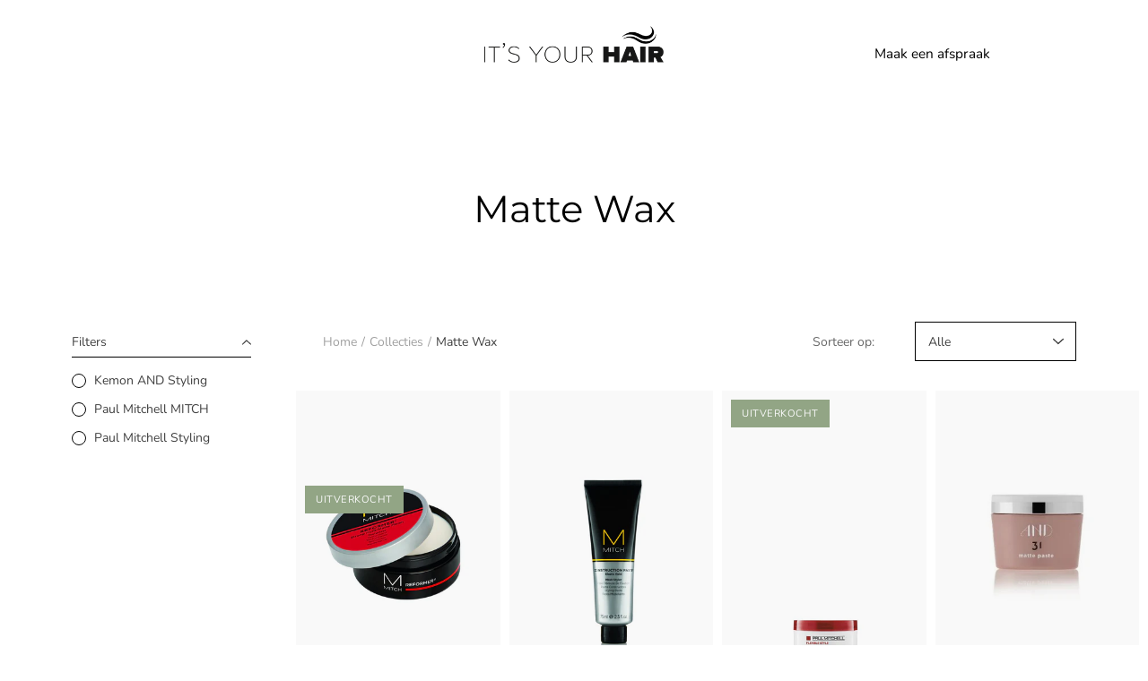

--- FILE ---
content_type: text/html; charset=utf-8
request_url: https://itsyourhair.nl/collections/matte-clay-1
body_size: 30940
content:
<!DOCTYPE html>
<html class="no-js no-touch" lang="nl">

<head>
	<meta charset="utf-8">
	<meta http-equiv='X-UA-Compatible' content='IE=edge,chrome=1'>
	<meta name="viewport" content="width=device-width, height=device-height, initial-scale=1.0, minimum-scale=1.0">
	<link rel="canonical" href="https://itsyourhair.nl/collections/matte-clay-1">
	<link rel="prefetch" as="document" href="https://itsyourhair.nl">
	<link rel="preload" as="style" href="//itsyourhair.nl/cdn/shop/t/2/assets/theme.css?v=121277554003619530041612902442">
	<link rel="preload" as="image" href="//itsyourhair.nl/cdn/shop/t/2/assets/loader.svg?v=29761675971112988911611823357">
	<link rel="preload" as="script" href="//itsyourhair.nl/cdn/shop/t/2/assets/lazysizes.min.js?v=27862327855797619101611823356">
	<link rel="preload" as="script" href="//itsyourhair.nl/cdn/shop/t/2/assets/shop.js?v=109589036542034294641614330275">

	<link rel="dns-prefetch" href="https://cdn.shopify.com">
	<link rel="dns-prefetch" href="https://v.shopify.com">
	<link rel="dns-prefetch" href="https://fonts.googleapis.com" crossorigin>
	<link rel="dns-prefetch" href="https://cdn.shopifycloud.com">
	<link rel="dns-prefetch" href="https://cdnjs.cloudflare.com">
	<link rel="dns-prefetch" href="https://www.google-analytics.com">
	<link rel="preconnect" href="https://fonts.shopifycdn.com" crossorigin>
	<link rel="preconnect" href="https://ajax.googleapis.com">
	<link rel="preconnect" href="https://customjs.s.asaplabs.io">
	<link rel="dns-prefetch" href="https://maps.googleapis.com">
	<link rel="dns-prefetch" href="https://maps.gstatic.com">
	<link rel="dns-prefetch" href="https://monorail-edge.shopifysvc.com"><title>Matte Wax &ndash; It&#39;s Your Hair</title><link rel="shortcut icon" href="//itsyourhair.nl/cdn/shop/files/favicon_32x32.png?v=1614400034" type="image/png">



<link rel="preload" as="font" href="//itsyourhair.nl/cdn/fonts/montserrat/montserrat_n4.81949fa0ac9fd2021e16436151e8eaa539321637.woff2" type="font/woff2" crossorigin>
<link rel="preload" as="font" href="//itsyourhair.nl/cdn/fonts/nunito/nunito_n4.fc49103dc396b42cae9460289072d384b6c6eb63.woff2" type="font/woff2" crossorigin><link rel="preload" as="font" href="//itsyourhair.nl/cdn/fonts/montserrat/montserrat_n7.3c434e22befd5c18a6b4afadb1e3d77c128c7939.woff2" type="font/woff2" crossorigin><link rel="preload" as="font" href="//itsyourhair.nl/cdn/fonts/montserrat/montserrat_i4.5a4ea298b4789e064f62a29aafc18d41f09ae59b.woff2" type="font/woff2" crossorigin><link rel="preload" as="font" href="//itsyourhair.nl/cdn/fonts/montserrat/montserrat_i7.a0d4a463df4f146567d871890ffb3c80408e7732.woff2" type="font/woff2" crossorigin><link rel="preload" as="font" href="//itsyourhair.nl/cdn/fonts/nunito/nunito_i4.fd53bf99043ab6c570187ed42d1b49192135de96.woff2" type="font/woff2" crossorigin><link rel="preload" as="font" href="//itsyourhair.nl/cdn/fonts/nunito/nunito_n5.a0f0edcf8fc7e6ef641de980174adff4690e50c2.woff2" type="font/woff2" crossorigin><link rel="preload" as="font" href="//itsyourhair.nl/cdn/fonts/nunito/nunito_n7.37cf9b8cf43b3322f7e6e13ad2aad62ab5dc9109.woff2" type="font/woff2" crossorigin><link rel="preload" as="font" href="//itsyourhair.nl/cdn/fonts/nunito/nunito_i7.3f8ba2027bc9ceb1b1764ecab15bae73f86c4632.woff2" type="font/woff2" crossorigin><style>
	:root {
		--color-background: #ffffff;
		--color-background-alpha-25: rgba(255, 255, 255, 0.25);
		--color-background-alpha-35: rgba(255, 255, 255, 0.35);
		--color-background-alpha-60: rgba(255, 255, 255, 0.6);
		--color-background-overlay: rgba(255, 255, 255, 0.9);
		--color-background-table-header: #808080;
		--color-heading: #000000;
		--color-text: #404040;
		--color-text-alpha-5: rgba(64, 64, 64, 0.05);
		--color-text-alpha-8: rgba(64, 64, 64, 0.08);
		--color-text-alpha-10: rgba(64, 64, 64, 0.1);
		--color-text-alpha-25: rgba(64, 64, 64, 0.25);
		--color-text-alpha-30: rgba(64, 64, 64, 0.3);
		--color-text-alpha-55: rgba(64, 64, 64, 0.55);
		--color-text-alpha-60: rgba(64, 64, 64, 0.6);
		--color-label: rgba(64, 64, 64, 0.8);
		--color-input-placeholder: rgba(64, 64, 64, 0.5);
		--color-cart-text: rgba(64, 64, 64, 0.6);
		--color-border: #000000;
		--color-border-dark: #000000;
		--color-error: #d02e2e;
		--color-header-bg: #ffffff;
		--color-header-text: #ffffff;
		--color-header-bg-home: #fff;
		--color-header-text-home: #fff;
		--color-header-bg-scroll: #fff;
		--color-header-text-scroll: #fff;
		--color-header-icon: #222222;
		--color-header-icon-bg: #ffffff;
		--color-header-icon-home: #ffffff;
		--color-header-icon-bg-home: #ffffff;
		--color-header-icon-scroll: #222222;
		--color-header-icon-bg-scroll: #ffffff;
		--color-dropdown-bg: #fff;
		--color-dropdown-text: #000;
		--color-drawer-text: #000;
		--color-drawer-bg: #fff;
		--color-badge-text: #fff;
		--color-badge-bg: #95a988;
		--color-button-primary-bg: #95a988;
		--color-button-primary-text: #fff;
		--color-button-primary-border: #95a988;
		--color-button-secondary-bg: #ffffff;
		--color-button-secondary-text: #000;
		--color-button-secondary-border: #000;
		--color-button-alt-bg: transparent;
		--color-button-alt-text: #95a988;
		--color-button-alt-border: #95a988;
		--color-top-bar-text: #ffffff;
		--color-top-bar-bg: #95a988;
		--color-footer-text: #000000;
		--color-footer-placeholder-text: rgba(0, 0, 0, 0.5);
		--color-footer-bg: #ffffff;
		--color-footer-bg-hover: rgba(0, 0, 0, 0.05);
		--color-footer-bottom-text: rgba(0, 0, 0, 0.7);
		--color-footer-bottom-bg: #fafafa;
		--color-footer-bottom-bg-hover: rgba(0, 0, 0, 0.05);
		--color-footer-bottom-border: rgba(0, 0, 0, 0.1);
		--color-search-overlay: rgba(51, 51, 51, 0.5);

		--body-letter-spacing: 0px;
		--heading-letter-spacing: 0px;

		--body-font-family: Nunito, sans-serif;
		--heading-font-family: Montserrat, sans-serif;

		--body-font-weight: 400;
		--heading-font-weight: 400;

		--body-font-style: normal;
		--heading-font-style: normal;

		--body-font-weight-medium: 500;
		--body-font-weight-bold: 700;

		--heading-font-weight-bold: 700;

		--font-size-body: 14px;
		--font-size-base: 14px;

		--font-size-h1: 42px;
		--font-size-h2: 31.99px;
		--font-size-h3: 21.98px;
		--font-size-h4: 17.01px;
		--font-size-h5: 14.0px;
		--font-size-h6: 11.2px;

		--font-size-h1-mobile: 29.988px;
		--font-size-h2-mobile: 24.99px;

		--font-size-banner-text: 17.92px;
		--font-size-banner-text-mobile: 15.988px;

		--font-size-logo: 23.94px;

		--icon-loader: url( "//itsyourhair.nl/cdn/shop/t/2/assets/loader.svg?v=29761675971112988911611823357" );
		--icon-zoom-in: url( "//itsyourhair.nl/cdn/shop/t/2/assets/icon-zoom-in.svg?v=66463440030260818311611823355" );
		--icon-zoom-out: url( "//itsyourhair.nl/cdn/shop/t/2/assets/icon-zoom-out.svg?v=19447117299412374421611823356" );

		--image-size: contain;
		--image-aspect-ratio: 150.0%;
		--image-aspect-ratio-half: 75.0%;
	}

	@font-face {
  font-family: Montserrat;
  font-weight: 400;
  font-style: normal;
  font-display: swap;
  src: url("//itsyourhair.nl/cdn/fonts/montserrat/montserrat_n4.81949fa0ac9fd2021e16436151e8eaa539321637.woff2") format("woff2"),
       url("//itsyourhair.nl/cdn/fonts/montserrat/montserrat_n4.a6c632ca7b62da89c3594789ba828388aac693fe.woff") format("woff");
}

	@font-face {
  font-family: Nunito;
  font-weight: 400;
  font-style: normal;
  font-display: swap;
  src: url("//itsyourhair.nl/cdn/fonts/nunito/nunito_n4.fc49103dc396b42cae9460289072d384b6c6eb63.woff2") format("woff2"),
       url("//itsyourhair.nl/cdn/fonts/nunito/nunito_n4.5d26d13beeac3116db2479e64986cdeea4c8fbdd.woff") format("woff");
}

@font-face {
  font-family: Montserrat;
  font-weight: 700;
  font-style: normal;
  font-display: swap;
  src: url("//itsyourhair.nl/cdn/fonts/montserrat/montserrat_n7.3c434e22befd5c18a6b4afadb1e3d77c128c7939.woff2") format("woff2"),
       url("//itsyourhair.nl/cdn/fonts/montserrat/montserrat_n7.5d9fa6e2cae713c8fb539a9876489d86207fe957.woff") format("woff");
}

@font-face {
  font-family: Montserrat;
  font-weight: 400;
  font-style: italic;
  font-display: swap;
  src: url("//itsyourhair.nl/cdn/fonts/montserrat/montserrat_i4.5a4ea298b4789e064f62a29aafc18d41f09ae59b.woff2") format("woff2"),
       url("//itsyourhair.nl/cdn/fonts/montserrat/montserrat_i4.072b5869c5e0ed5b9d2021e4c2af132e16681ad2.woff") format("woff");
}

@font-face {
  font-family: Montserrat;
  font-weight: 700;
  font-style: italic;
  font-display: swap;
  src: url("//itsyourhair.nl/cdn/fonts/montserrat/montserrat_i7.a0d4a463df4f146567d871890ffb3c80408e7732.woff2") format("woff2"),
       url("//itsyourhair.nl/cdn/fonts/montserrat/montserrat_i7.f6ec9f2a0681acc6f8152c40921d2a4d2e1a2c78.woff") format("woff");
}

@font-face {
  font-family: Nunito;
  font-weight: 700;
  font-style: normal;
  font-display: swap;
  src: url("//itsyourhair.nl/cdn/fonts/nunito/nunito_n7.37cf9b8cf43b3322f7e6e13ad2aad62ab5dc9109.woff2") format("woff2"),
       url("//itsyourhair.nl/cdn/fonts/nunito/nunito_n7.45cfcfadc6630011252d54d5f5a2c7c98f60d5de.woff") format("woff");
}

@font-face {
  font-family: Nunito;
  font-weight: 500;
  font-style: normal;
  font-display: swap;
  src: url("//itsyourhair.nl/cdn/fonts/nunito/nunito_n5.a0f0edcf8fc7e6ef641de980174adff4690e50c2.woff2") format("woff2"),
       url("//itsyourhair.nl/cdn/fonts/nunito/nunito_n5.b31690ac83c982675aeba15b7e6c0a6ec38755b3.woff") format("woff");
}

@font-face {
  font-family: Nunito;
  font-weight: 400;
  font-style: italic;
  font-display: swap;
  src: url("//itsyourhair.nl/cdn/fonts/nunito/nunito_i4.fd53bf99043ab6c570187ed42d1b49192135de96.woff2") format("woff2"),
       url("//itsyourhair.nl/cdn/fonts/nunito/nunito_i4.cb3876a003a73aaae5363bb3e3e99d45ec598cc6.woff") format("woff");
}

@font-face {
  font-family: Nunito;
  font-weight: 700;
  font-style: italic;
  font-display: swap;
  src: url("//itsyourhair.nl/cdn/fonts/nunito/nunito_i7.3f8ba2027bc9ceb1b1764ecab15bae73f86c4632.woff2") format("woff2"),
       url("//itsyourhair.nl/cdn/fonts/nunito/nunito_i7.82bfb5f86ec77ada3c9f660da22064c2e46e1469.woff") format("woff");
}

</style><link href="//itsyourhair.nl/cdn/shop/t/2/assets/theme.css?v=121277554003619530041612902442" rel="stylesheet" type="text/css" media="all" /><link href="//itsyourhair.nl/cdn/shop/t/2/assets/studiodot.css?v=38961114803729478241614330286" rel="stylesheet" type="text/css" media="all" />

	<script type="text/javascript">
		document.documentElement.className = document.documentElement.className.replace('no-js', 'js');

		window.theme = {
			info: {
				name: 'Modular'
			},
			version: '1.9.9',
			routes: {
				root_url: "\/",
				search_url: "\/search",
				product_recommendations_url: "\/recommendations\/products"
			},
			translations: {
				add_to_cart: "Plaats in winkelmand",
				load_more: "Laad meer",
				form_submit: "Plaats in winkelmand",
				form_submit_error: "Oeps!",
				form_submit_error_details: "Helaas, het lijkt erop dat we niet genoeg voorraad hebben van dit product. Probeer het opnieuw met een lager aantal.",
				cart_title: "Winkelmand",
				cart_empty: "Je winkelmand is leeg",
				cart_acceptance_error: "U moet onze algemene voorwaarden accepteren.",
				continue_shopping: "Doorgaan met winkelen",
				on_sale: "Sale",
				unit_price_separator: "per",
				sold_out: "Uitverkocht",
				unavailable: "Onverkrijgbaar",
				results_products: "Producten",
				results_pages: "Pagina\u0026#39;s",
				results_articles: "Artikelen",
				no_results: "Geen resultaten gevonden",
				previous: "Vorige",
				next: "Volgende",
				view_all: "Alles bekijken"
			},
			icons: {
				arrow: '<svg version="1.1" xmlns="http://www.w3.org/2000/svg" width="12" height="12" viewBox="0 0 1024 1024" class="icon icon-arrow"><path d="M926.553 256.428c25.96-23.409 62.316-19.611 83.605 7.033 20.439 25.582 18.251 61.132-6.623 83.562l-467.010 421.128c-22.547 20.331-56.39 19.789-78.311-1.237l-439.071-421.128c-24.181-23.193-25.331-58.79-4.144-83.721 22.077-25.978 58.543-28.612 83.785-4.402l400.458 384.094 427.311-385.33z"></path></svg>',
				arrowSlider: '<svg version="1.1" xmlns="http://www.w3.org/2000/svg" width="24" height="24" viewBox="0 0 1024 1024" class="icon icon-submit"><path d="M1023.998 511.724v-6.44c-0.108-1.288-0.706-2.417-1.605-3.215l-0.005-0.005c0-1.61-1.61-1.61-1.61-3.22s-1.61-1.61-1.61-3.22c-0.89 0-1.61-0.72-1.61-1.61v0l-365.484-378.365c-6.058-5.789-14.286-9.354-23.346-9.354s-17.288 3.564-23.358 9.366l0.013-0.013c-6.101 5.61-9.909 13.631-9.909 22.541s3.81 16.931 9.888 22.52l0.022 0.020 307.522 318.793h-880.705c-17.785 0-32.201 14.417-32.201 32.201s14.417 32.201 32.201 32.201v0h887.145l-313.962 318.793c-5.226 5.704-8.429 13.338-8.429 21.72 0 9.19 3.851 17.481 10.025 23.347l0.014 0.013c5.61 6.101 13.631 9.909 22.541 9.909s16.931-3.81 22.52-9.888l0.020-0.022 363.874-370.315c0-1.61 0-1.61 1.61-3.22 0.89 0 1.61-0.72 1.61-1.61v0c0-1.61 1.61-1.61 1.61-3.22h1.61v-3.22c0.904-0.803 1.502-1.932 1.608-3.203l0.002-0.017v-11.27z"></path></svg>',
				arrowNavSlider: 'M0.0776563715,49.6974826 L0.0776563715,50.3266624 C0.0882978908,50.4524827 0.146435015,50.5626537 0.234305795,50.6407437 C0.234697028,50.7982538 0.39181593,50.7982538 0.39181593,50.9556075 C0.39181593,51.1129611 0.548934833,51.1127264 0.548934833,51.27008 C0.636101395,51.27008 0.706053735,51.3405018 0.706053735,51.4271989 L36.3981789,88.377449 C36.9898787,88.9427015 37.7935482,89.2908983 38.6778897,89.2908983 C39.5622313,89.2908983 40.3661354,88.9429363 40.9590089,88.3761189 C41.5534473,87.8297238 41.9253528,87.0464767 41.9253528,86.1759065 C41.9253528,85.3053363 41.5534473,84.5227934 40.9597131,83.9766331 L10.297036,52.0652206 L96.9330092,52.8421298 C98.6696895,52.8421298 100.077578,51.4342411 100.077578,49.6975608 C100.077578,47.9608805 98.6696895,46.5529919 96.9330092,46.5529919 L10.297036,46.5529919 L40.9578352,15.4206794 C41.4680804,14.8636428 41.7811445,14.1180323 41.7811445,13.299496 C41.7811445,12.4018526 41.4053267,11.5926276 40.8022812,11.0197852 C40.2533823,10.422843 39.4701352,10.0509375 38.599565,10.0509375 C37.7289948,10.0509375 36.9464519,10.422843 36.4002916,11.0165771 L36.3981007,11.018768 L0.863172638,47.1829542 C0.863172638,47.3400731 0.863172638,47.3400731 0.706053735,47.4974267 C0.618887173,47.4974267 0.548934833,47.5678485 0.548934833,47.6545456 C0.548934833,47.8116645 0.39181593,47.8116645 0.39181593,47.9690181 L0.234697028,47.9690181 L0.234697028,48.2834907 C0.146356768,48.3619719 0.0882196443,48.4723777 0.077578125,48.5964766 L0.077578125,49.6984215 L0.0776563715,49.6974826 Z',
				arrowLong: '<svg version="1.1" xmlns="http://www.w3.org/2000/svg" width="1024" height="1024" viewBox="0 0 1024 1024" class="icon icon-arrow-long"><path d="M525.379 1020.065l114.69-110.279c7.645-7.353 7.645-18.379 0-25.732s-19.113-7.353-26.762 0l-82.194 77.195v-942.87c0-11.029-7.645-18.379-19.113-18.379s-19.113 7.353-19.113 18.379v942.87l-82.194-79.033c-7.645-7.353-19.113-7.353-26.762 0-3.823 3.676-5.734 9.191-5.734 12.868s1.911 9.191 5.734 12.868l114.69 110.279c7.645 7.353 19.113 7.353 26.762 1.838z"></path></svg>',
				check: '<svg version="1.1" xmlns="http://www.w3.org/2000/svg" width="1317" height="1024" viewBox="0 0 1317 1024" class="icon icon-check"><path d="M1277.067 47.359c-42.785-42.731-112.096-42.731-154.88 0l-697.692 698.422-232.32-233.782c-43.178-40.234-110.463-39.047-152.195 2.685s-42.919 109.017-2.685 152.195l309.761 309.761c42.785 42.731 112.096 42.731 154.88 0l775.132-774.401c42.731-42.785 42.731-112.096 0-154.88z"></path></svg>',
				close: '<svg version="1.1" xmlns="http://www.w3.org/2000/svg" width="24" height="24" viewBox="0 0 1024 1024" class="icon icon-close"><path d="M446.174 512l-432.542-432.542c-18.177-18.177-18.177-47.649 0-65.826s47.649-18.177 65.826 0l432.542 432.542 432.542-432.542c18.177-18.177 47.649-18.177 65.826 0s18.177 47.649 0 65.826l-432.542 432.542 432.542 432.542c18.177 18.177 18.177 47.649 0 65.826s-47.649 18.177-65.826 0l-432.542-432.542-432.542 432.542c-18.177 18.177-47.649 18.177-65.826 0s-18.177-47.649 0-65.826l432.542-432.542z"></path></svg>',
				plus: '<svg version="1.1" xmlns="http://www.w3.org/2000/svg" width="12" height="12" viewBox="0 0 1024 1024" class="icon icon-plus"><path d="M465.066 465.067l0.001-411.166c-0.005-0.407-0.005-0.407-0.006-0.805 0-29.324 23.796-53.095 53.149-53.095s53.149 23.771 53.149 53.095c-0.001 0.365-0.001 0.365-0.004 0.524l-0.009 411.446 398.754 0.001c0.407-0.005 0.407-0.005 0.805-0.006 29.324 0 53.095 23.796 53.095 53.149s-23.771 53.149-53.095 53.149c-0.365-0.001-0.365-0.001-0.524-0.004l-399.037-0.009-0.009 396.75c0.059 1.378 0.059 1.378 0.071 2.762 0 29.35-23.817 53.142-53.197 53.142-28.299 0-51.612-22.132-53.124-50.361l-0.044-0.832 0.583-0.382-0.586 0.017c-0.020-0.795-0.020-0.795-0.024-1.59 0.011-1.42 0.011-1.42 0.050-1.933l0.001-397.576-409.162-0.009c-1.378 0.059-1.378 0.059-2.762 0.071-29.35 0-53.142-23.817-53.142-53.197 0-28.299 22.132-51.612 50.361-53.124l0.832-0.044 0.382 0.583-0.017-0.586c0.795-0.020 0.795-0.020 1.59-0.024 1.42 0.011 1.42 0.011 1.933 0.050l409.986 0.001z"></path></svg>',
				minus: '<svg version="1.1" xmlns="http://www.w3.org/2000/svg" width="12" height="12" viewBox="0 0 1024 1024" class="icon icon-minus"><path d="M51.573 459.468l-0.017-0.585c0.795-0.020 0.795-0.020 1.59-0.024 1.42 0.011 1.42 0.011 1.933 0.050l915.021 0.002c0.407-0.005 0.407-0.005 0.805-0.006 29.324 0 53.095 23.771 53.095 53.095s-23.771 53.095-53.095 53.095c-0.365-0.001-0.365-0.001-0.524-0.004l-914.477-0.021c-1.378 0.059-1.378 0.059-2.762 0.071-29.35 0-53.142-23.793-53.142-53.142 0-28.271 22.132-51.558 50.361-53.069l0.832-0.044 0.382 0.582z"></path></svg>',
				blank: "\/\/itsyourhair.nl\/cdn\/shop\/t\/2\/assets\/blank_1x1.gif?v=50849316544257392421611823354"
			},
			settings: {
				enableAcceptTerms: false,
				enableAjaxCart: false,
				enableColorSwatches: true,
				enablePaymentButton: false,
				enableVideoLooping: false,
				enableTextAnimations: true,
				enableGridItemsAnimations: true,
				enableSearch: false,
				enableYotpo: false,
				showProductDescription: true,
				showQuickView: true,
				showQuantity: true,
				showReviews: false,
				yotpoId: "",
				imageAspectRatio: 1.5,
				imageBackgroundSize: "contain",
				productBadgeStyle: "rectangle",
				searchType: "product",
				productTitlePosition: "center"
			},
			isTouch: false
		};
		window.moneyFormat = "€{{amount_with_comma_separator}}";
		window.slate = window.slate || {};
		window.lazySizesConfig = {
			loadHidden: false,
			hFac: 0.5,
			expFactor: 2,
			customMedia: {
			  '--phone': '(max-width: 640px)',
			  '--tablet': '(min-width: 641px) and (max-width: 1023px)',
			  '--lap': '(min-width: 1024px)'
			}
		}
	</script>
	<script src="//itsyourhair.nl/cdn/shop/t/2/assets/lazysizes.min.js?v=27862327855797619101611823356" async></script>
	<script src="//itsyourhair.nl/cdn/shop/t/2/assets/shop.js?v=109589036542034294641614330275" defer></script><script>window.performance && window.performance.mark && window.performance.mark('shopify.content_for_header.start');</script><meta id="shopify-digital-wallet" name="shopify-digital-wallet" content="/52695957671/digital_wallets/dialog">
<meta name="shopify-checkout-api-token" content="f28493ca389f50dedeb9b64bd14ba5e3">
<link rel="alternate" type="application/atom+xml" title="Feed" href="/collections/matte-clay-1.atom" />
<link rel="alternate" type="application/json+oembed" href="https://itsyourhair.nl/collections/matte-clay-1.oembed">
<script async="async" src="/checkouts/internal/preloads.js?locale=nl-NL"></script>
<link rel="preconnect" href="https://shop.app" crossorigin="anonymous">
<script async="async" src="https://shop.app/checkouts/internal/preloads.js?locale=nl-NL&shop_id=52695957671" crossorigin="anonymous"></script>
<script id="apple-pay-shop-capabilities" type="application/json">{"shopId":52695957671,"countryCode":"NL","currencyCode":"EUR","merchantCapabilities":["supports3DS"],"merchantId":"gid:\/\/shopify\/Shop\/52695957671","merchantName":"It's Your Hair","requiredBillingContactFields":["postalAddress","email"],"requiredShippingContactFields":["postalAddress","email"],"shippingType":"shipping","supportedNetworks":["visa","maestro","masterCard","amex"],"total":{"type":"pending","label":"It's Your Hair","amount":"1.00"},"shopifyPaymentsEnabled":true,"supportsSubscriptions":true}</script>
<script id="shopify-features" type="application/json">{"accessToken":"f28493ca389f50dedeb9b64bd14ba5e3","betas":["rich-media-storefront-analytics"],"domain":"itsyourhair.nl","predictiveSearch":true,"shopId":52695957671,"locale":"nl"}</script>
<script>var Shopify = Shopify || {};
Shopify.shop = "itsyourhair.myshopify.com";
Shopify.locale = "nl";
Shopify.currency = {"active":"EUR","rate":"1.0"};
Shopify.country = "NL";
Shopify.theme = {"name":"It's Your Hair v1.0.0","id":118495772839,"schema_name":"Modular","schema_version":"1.9.9","theme_store_id":849,"role":"main"};
Shopify.theme.handle = "null";
Shopify.theme.style = {"id":null,"handle":null};
Shopify.cdnHost = "itsyourhair.nl/cdn";
Shopify.routes = Shopify.routes || {};
Shopify.routes.root = "/";</script>
<script type="module">!function(o){(o.Shopify=o.Shopify||{}).modules=!0}(window);</script>
<script>!function(o){function n(){var o=[];function n(){o.push(Array.prototype.slice.apply(arguments))}return n.q=o,n}var t=o.Shopify=o.Shopify||{};t.loadFeatures=n(),t.autoloadFeatures=n()}(window);</script>
<script>
  window.ShopifyPay = window.ShopifyPay || {};
  window.ShopifyPay.apiHost = "shop.app\/pay";
  window.ShopifyPay.redirectState = null;
</script>
<script id="shop-js-analytics" type="application/json">{"pageType":"collection"}</script>
<script defer="defer" async type="module" src="//itsyourhair.nl/cdn/shopifycloud/shop-js/modules/v2/client.init-shop-cart-sync_BHF27ruw.nl.esm.js"></script>
<script defer="defer" async type="module" src="//itsyourhair.nl/cdn/shopifycloud/shop-js/modules/v2/chunk.common_Dwaf6e9K.esm.js"></script>
<script type="module">
  await import("//itsyourhair.nl/cdn/shopifycloud/shop-js/modules/v2/client.init-shop-cart-sync_BHF27ruw.nl.esm.js");
await import("//itsyourhair.nl/cdn/shopifycloud/shop-js/modules/v2/chunk.common_Dwaf6e9K.esm.js");

  window.Shopify.SignInWithShop?.initShopCartSync?.({"fedCMEnabled":true,"windoidEnabled":true});

</script>
<script>
  window.Shopify = window.Shopify || {};
  if (!window.Shopify.featureAssets) window.Shopify.featureAssets = {};
  window.Shopify.featureAssets['shop-js'] = {"shop-cart-sync":["modules/v2/client.shop-cart-sync_CzejhlBD.nl.esm.js","modules/v2/chunk.common_Dwaf6e9K.esm.js"],"init-fed-cm":["modules/v2/client.init-fed-cm_C5dJsxJP.nl.esm.js","modules/v2/chunk.common_Dwaf6e9K.esm.js"],"shop-button":["modules/v2/client.shop-button_BIUGoX0f.nl.esm.js","modules/v2/chunk.common_Dwaf6e9K.esm.js"],"shop-cash-offers":["modules/v2/client.shop-cash-offers_CAxWVAMP.nl.esm.js","modules/v2/chunk.common_Dwaf6e9K.esm.js","modules/v2/chunk.modal_DPs9tt6r.esm.js"],"init-windoid":["modules/v2/client.init-windoid_D42eFYuP.nl.esm.js","modules/v2/chunk.common_Dwaf6e9K.esm.js"],"shop-toast-manager":["modules/v2/client.shop-toast-manager_CHrVQ4LF.nl.esm.js","modules/v2/chunk.common_Dwaf6e9K.esm.js"],"init-shop-email-lookup-coordinator":["modules/v2/client.init-shop-email-lookup-coordinator_BJ7DGpMB.nl.esm.js","modules/v2/chunk.common_Dwaf6e9K.esm.js"],"init-shop-cart-sync":["modules/v2/client.init-shop-cart-sync_BHF27ruw.nl.esm.js","modules/v2/chunk.common_Dwaf6e9K.esm.js"],"avatar":["modules/v2/client.avatar_BTnouDA3.nl.esm.js"],"pay-button":["modules/v2/client.pay-button_Bt0UM1g1.nl.esm.js","modules/v2/chunk.common_Dwaf6e9K.esm.js"],"init-customer-accounts":["modules/v2/client.init-customer-accounts_CPXMEhMZ.nl.esm.js","modules/v2/client.shop-login-button_BJd_2wNZ.nl.esm.js","modules/v2/chunk.common_Dwaf6e9K.esm.js","modules/v2/chunk.modal_DPs9tt6r.esm.js"],"init-shop-for-new-customer-accounts":["modules/v2/client.init-shop-for-new-customer-accounts_DzP6QY8i.nl.esm.js","modules/v2/client.shop-login-button_BJd_2wNZ.nl.esm.js","modules/v2/chunk.common_Dwaf6e9K.esm.js","modules/v2/chunk.modal_DPs9tt6r.esm.js"],"shop-login-button":["modules/v2/client.shop-login-button_BJd_2wNZ.nl.esm.js","modules/v2/chunk.common_Dwaf6e9K.esm.js","modules/v2/chunk.modal_DPs9tt6r.esm.js"],"init-customer-accounts-sign-up":["modules/v2/client.init-customer-accounts-sign-up_BIO3KTje.nl.esm.js","modules/v2/client.shop-login-button_BJd_2wNZ.nl.esm.js","modules/v2/chunk.common_Dwaf6e9K.esm.js","modules/v2/chunk.modal_DPs9tt6r.esm.js"],"shop-follow-button":["modules/v2/client.shop-follow-button_DdMksvBl.nl.esm.js","modules/v2/chunk.common_Dwaf6e9K.esm.js","modules/v2/chunk.modal_DPs9tt6r.esm.js"],"checkout-modal":["modules/v2/client.checkout-modal_Bfq0xZOZ.nl.esm.js","modules/v2/chunk.common_Dwaf6e9K.esm.js","modules/v2/chunk.modal_DPs9tt6r.esm.js"],"lead-capture":["modules/v2/client.lead-capture_BoSreVYi.nl.esm.js","modules/v2/chunk.common_Dwaf6e9K.esm.js","modules/v2/chunk.modal_DPs9tt6r.esm.js"],"shop-login":["modules/v2/client.shop-login_EGDq7Zjt.nl.esm.js","modules/v2/chunk.common_Dwaf6e9K.esm.js","modules/v2/chunk.modal_DPs9tt6r.esm.js"],"payment-terms":["modules/v2/client.payment-terms_00o-2tv1.nl.esm.js","modules/v2/chunk.common_Dwaf6e9K.esm.js","modules/v2/chunk.modal_DPs9tt6r.esm.js"]};
</script>
<script>(function() {
  var isLoaded = false;
  function asyncLoad() {
    if (isLoaded) return;
    isLoaded = true;
    var urls = ["https:\/\/instafeed.nfcube.com\/cdn\/10803d50f567a91e6c109e91b119751c.js?shop=itsyourhair.myshopify.com"];
    for (var i = 0; i < urls.length; i++) {
      var s = document.createElement('script');
      s.type = 'text/javascript';
      s.async = true;
      s.src = urls[i];
      var x = document.getElementsByTagName('script')[0];
      x.parentNode.insertBefore(s, x);
    }
  };
  if(window.attachEvent) {
    window.attachEvent('onload', asyncLoad);
  } else {
    window.addEventListener('load', asyncLoad, false);
  }
})();</script>
<script id="__st">var __st={"a":52695957671,"offset":3600,"reqid":"b900f2dc-7278-401d-b339-e0234836f3ea-1768802546","pageurl":"itsyourhair.nl\/collections\/matte-clay-1","u":"efc4fd61c05d","p":"collection","rtyp":"collection","rid":260999086247};</script>
<script>window.ShopifyPaypalV4VisibilityTracking = true;</script>
<script id="captcha-bootstrap">!function(){'use strict';const t='contact',e='account',n='new_comment',o=[[t,t],['blogs',n],['comments',n],[t,'customer']],c=[[e,'customer_login'],[e,'guest_login'],[e,'recover_customer_password'],[e,'create_customer']],r=t=>t.map((([t,e])=>`form[action*='/${t}']:not([data-nocaptcha='true']) input[name='form_type'][value='${e}']`)).join(','),a=t=>()=>t?[...document.querySelectorAll(t)].map((t=>t.form)):[];function s(){const t=[...o],e=r(t);return a(e)}const i='password',u='form_key',d=['recaptcha-v3-token','g-recaptcha-response','h-captcha-response',i],f=()=>{try{return window.sessionStorage}catch{return}},m='__shopify_v',_=t=>t.elements[u];function p(t,e,n=!1){try{const o=window.sessionStorage,c=JSON.parse(o.getItem(e)),{data:r}=function(t){const{data:e,action:n}=t;return t[m]||n?{data:e,action:n}:{data:t,action:n}}(c);for(const[e,n]of Object.entries(r))t.elements[e]&&(t.elements[e].value=n);n&&o.removeItem(e)}catch(o){console.error('form repopulation failed',{error:o})}}const l='form_type',E='cptcha';function T(t){t.dataset[E]=!0}const w=window,h=w.document,L='Shopify',v='ce_forms',y='captcha';let A=!1;((t,e)=>{const n=(g='f06e6c50-85a8-45c8-87d0-21a2b65856fe',I='https://cdn.shopify.com/shopifycloud/storefront-forms-hcaptcha/ce_storefront_forms_captcha_hcaptcha.v1.5.2.iife.js',D={infoText:'Beschermd door hCaptcha',privacyText:'Privacy',termsText:'Voorwaarden'},(t,e,n)=>{const o=w[L][v],c=o.bindForm;if(c)return c(t,g,e,D).then(n);var r;o.q.push([[t,g,e,D],n]),r=I,A||(h.body.append(Object.assign(h.createElement('script'),{id:'captcha-provider',async:!0,src:r})),A=!0)});var g,I,D;w[L]=w[L]||{},w[L][v]=w[L][v]||{},w[L][v].q=[],w[L][y]=w[L][y]||{},w[L][y].protect=function(t,e){n(t,void 0,e),T(t)},Object.freeze(w[L][y]),function(t,e,n,w,h,L){const[v,y,A,g]=function(t,e,n){const i=e?o:[],u=t?c:[],d=[...i,...u],f=r(d),m=r(i),_=r(d.filter((([t,e])=>n.includes(e))));return[a(f),a(m),a(_),s()]}(w,h,L),I=t=>{const e=t.target;return e instanceof HTMLFormElement?e:e&&e.form},D=t=>v().includes(t);t.addEventListener('submit',(t=>{const e=I(t);if(!e)return;const n=D(e)&&!e.dataset.hcaptchaBound&&!e.dataset.recaptchaBound,o=_(e),c=g().includes(e)&&(!o||!o.value);(n||c)&&t.preventDefault(),c&&!n&&(function(t){try{if(!f())return;!function(t){const e=f();if(!e)return;const n=_(t);if(!n)return;const o=n.value;o&&e.removeItem(o)}(t);const e=Array.from(Array(32),(()=>Math.random().toString(36)[2])).join('');!function(t,e){_(t)||t.append(Object.assign(document.createElement('input'),{type:'hidden',name:u})),t.elements[u].value=e}(t,e),function(t,e){const n=f();if(!n)return;const o=[...t.querySelectorAll(`input[type='${i}']`)].map((({name:t})=>t)),c=[...d,...o],r={};for(const[a,s]of new FormData(t).entries())c.includes(a)||(r[a]=s);n.setItem(e,JSON.stringify({[m]:1,action:t.action,data:r}))}(t,e)}catch(e){console.error('failed to persist form',e)}}(e),e.submit())}));const S=(t,e)=>{t&&!t.dataset[E]&&(n(t,e.some((e=>e===t))),T(t))};for(const o of['focusin','change'])t.addEventListener(o,(t=>{const e=I(t);D(e)&&S(e,y())}));const B=e.get('form_key'),M=e.get(l),P=B&&M;t.addEventListener('DOMContentLoaded',(()=>{const t=y();if(P)for(const e of t)e.elements[l].value===M&&p(e,B);[...new Set([...A(),...v().filter((t=>'true'===t.dataset.shopifyCaptcha))])].forEach((e=>S(e,t)))}))}(h,new URLSearchParams(w.location.search),n,t,e,['guest_login'])})(!0,!0)}();</script>
<script integrity="sha256-4kQ18oKyAcykRKYeNunJcIwy7WH5gtpwJnB7kiuLZ1E=" data-source-attribution="shopify.loadfeatures" defer="defer" src="//itsyourhair.nl/cdn/shopifycloud/storefront/assets/storefront/load_feature-a0a9edcb.js" crossorigin="anonymous"></script>
<script crossorigin="anonymous" defer="defer" src="//itsyourhair.nl/cdn/shopifycloud/storefront/assets/shopify_pay/storefront-65b4c6d7.js?v=20250812"></script>
<script data-source-attribution="shopify.dynamic_checkout.dynamic.init">var Shopify=Shopify||{};Shopify.PaymentButton=Shopify.PaymentButton||{isStorefrontPortableWallets:!0,init:function(){window.Shopify.PaymentButton.init=function(){};var t=document.createElement("script");t.src="https://itsyourhair.nl/cdn/shopifycloud/portable-wallets/latest/portable-wallets.nl.js",t.type="module",document.head.appendChild(t)}};
</script>
<script data-source-attribution="shopify.dynamic_checkout.buyer_consent">
  function portableWalletsHideBuyerConsent(e){var t=document.getElementById("shopify-buyer-consent"),n=document.getElementById("shopify-subscription-policy-button");t&&n&&(t.classList.add("hidden"),t.setAttribute("aria-hidden","true"),n.removeEventListener("click",e))}function portableWalletsShowBuyerConsent(e){var t=document.getElementById("shopify-buyer-consent"),n=document.getElementById("shopify-subscription-policy-button");t&&n&&(t.classList.remove("hidden"),t.removeAttribute("aria-hidden"),n.addEventListener("click",e))}window.Shopify?.PaymentButton&&(window.Shopify.PaymentButton.hideBuyerConsent=portableWalletsHideBuyerConsent,window.Shopify.PaymentButton.showBuyerConsent=portableWalletsShowBuyerConsent);
</script>
<script data-source-attribution="shopify.dynamic_checkout.cart.bootstrap">document.addEventListener("DOMContentLoaded",(function(){function t(){return document.querySelector("shopify-accelerated-checkout-cart, shopify-accelerated-checkout")}if(t())Shopify.PaymentButton.init();else{new MutationObserver((function(e,n){t()&&(Shopify.PaymentButton.init(),n.disconnect())})).observe(document.body,{childList:!0,subtree:!0})}}));
</script>
<script id='scb4127' type='text/javascript' async='' src='https://itsyourhair.nl/cdn/shopifycloud/privacy-banner/storefront-banner.js'></script><link id="shopify-accelerated-checkout-styles" rel="stylesheet" media="screen" href="https://itsyourhair.nl/cdn/shopifycloud/portable-wallets/latest/accelerated-checkout-backwards-compat.css" crossorigin="anonymous">
<style id="shopify-accelerated-checkout-cart">
        #shopify-buyer-consent {
  margin-top: 1em;
  display: inline-block;
  width: 100%;
}

#shopify-buyer-consent.hidden {
  display: none;
}

#shopify-subscription-policy-button {
  background: none;
  border: none;
  padding: 0;
  text-decoration: underline;
  font-size: inherit;
  cursor: pointer;
}

#shopify-subscription-policy-button::before {
  box-shadow: none;
}

      </style>

<script>window.performance && window.performance.mark && window.performance.mark('shopify.content_for_header.end');</script>
  
<!-- Start of Judge.me Core -->
<link rel="dns-prefetch" href="https://cdn.judge.me/">
<script data-cfasync='false' class='jdgm-settings-script'>window.jdgmSettings={"pagination":5,"disable_web_reviews":false,"badge_no_review_text":"Geen beoordelingen","badge_n_reviews_text":"{{ n }} beoordeling/beoordelingen","hide_badge_preview_if_no_reviews":false,"badge_hide_text":false,"enforce_center_preview_badge":false,"widget_title":"Klantbeoordelingen","widget_open_form_text":"Schrijf een beoordeling","widget_close_form_text":"Beoordeling annuleren","widget_refresh_page_text":"Pagina vernieuwen","widget_summary_text":"Gebaseerd op {{ number_of_reviews }} beoordeling/beoordelingen","widget_no_review_text":"Wees de eerste om een beoordeling te schrijven","widget_name_field_text":"Weergavenaam","widget_verified_name_field_text":"Geverifieerde naam (openbaar)","widget_name_placeholder_text":"Weergavenaam","widget_required_field_error_text":"Dit veld is verplicht.","widget_email_field_text":"E-mailadres","widget_verified_email_field_text":"Geverifieerde e-mail (privé, kan niet worden bewerkt)","widget_email_placeholder_text":"Je e-mailadres","widget_email_field_error_text":"Voer een geldig e-mailadres in.","widget_rating_field_text":"Beoordeling","widget_review_title_field_text":"Titel beoordeling","widget_review_title_placeholder_text":"Geef je beoordeling een titel","widget_review_body_field_text":"Beoordeling inhoud","widget_review_body_placeholder_text":"Begin hier met schrijven...","widget_pictures_field_text":"Foto/Video (optioneel)","widget_submit_review_text":"Beoordeling indienen","widget_submit_verified_review_text":"Geverifieerde beoordeling indienen","widget_submit_success_msg_with_auto_publish":"Dank je wel! Vernieuw de pagina over een paar momenten om je beoordeling te zien. Je kunt je beoordeling verwijderen of bewerken door in te loggen bij \u003ca href='https://judge.me/login' target='_blank' rel='nofollow noopener'\u003eJudge.me\u003c/a\u003e","widget_submit_success_msg_no_auto_publish":"Dank je wel! Je beoordeling wordt gepubliceerd zodra deze is goedgekeurd door de winkelbeheerder. Je kunt je beoordeling verwijderen of bewerken door in te loggen bij \u003ca href='https://judge.me/login' target='_blank' rel='nofollow noopener'\u003eJudge.me\u003c/a\u003e","widget_show_default_reviews_out_of_total_text":"{{ n_reviews_shown }} van de {{ n_reviews }} beoordelingen worden getoond.","widget_show_all_link_text":"Toon alles","widget_show_less_link_text":"Toon minder","widget_author_said_text":"{{ reviewer_name }} zei:","widget_days_text":"{{ n }} dagen geleden","widget_weeks_text":"{{ n }} week/weken geleden","widget_months_text":"{{ n }} maand/maanden geleden","widget_years_text":"{{ n }} jaar/jaren geleden","widget_yesterday_text":"Gisteren","widget_today_text":"Vandaag","widget_replied_text":"\u003e\u003e {{ shop_name }} antwoordde:","widget_read_more_text":"Lees meer","widget_reviewer_name_as_initial":"","widget_rating_filter_color":"#fbcd0a","widget_rating_filter_see_all_text":"Bekijk alle beoordelingen","widget_sorting_most_recent_text":"Meest recent","widget_sorting_highest_rating_text":"Hoogste beoordeling","widget_sorting_lowest_rating_text":"Laagste beoordeling","widget_sorting_with_pictures_text":"Alleen foto's","widget_sorting_most_helpful_text":"Meest nuttig","widget_open_question_form_text":"Stel een vraag","widget_reviews_subtab_text":"Beoordelingen","widget_questions_subtab_text":"Vragen","widget_question_label_text":"Vraag","widget_answer_label_text":"Antwoord","widget_question_placeholder_text":"Schrijf hier je vraag","widget_submit_question_text":"Vraag indienen","widget_question_submit_success_text":"Bedankt voor je vraag! We zullen je op de hoogte stellen zodra deze is beantwoord.","verified_badge_text":"Geverifieerd","verified_badge_bg_color":"","verified_badge_text_color":"","verified_badge_placement":"left-of-reviewer-name","widget_review_max_height":"","widget_hide_border":false,"widget_social_share":false,"widget_thumb":false,"widget_review_location_show":false,"widget_location_format":"","all_reviews_include_out_of_store_products":true,"all_reviews_out_of_store_text":"(buiten de winkel)","all_reviews_pagination":100,"all_reviews_product_name_prefix_text":"over","enable_review_pictures":false,"enable_question_anwser":false,"widget_theme":"default","review_date_format":"mm/dd/yyyy","default_sort_method":"most-recent","widget_product_reviews_subtab_text":"Productbeoordelingen","widget_shop_reviews_subtab_text":"Winkelbeoordelingen","widget_other_products_reviews_text":"Beoordelingen voor andere producten","widget_store_reviews_subtab_text":"Winkelbeoordelingen","widget_no_store_reviews_text":"Deze winkel heeft nog geen beoordelingen","widget_web_restriction_product_reviews_text":"Dit product heeft nog geen beoordelingen","widget_no_items_text":"Geen items gevonden","widget_show_more_text":"Toon meer","widget_write_a_store_review_text":"Schrijf een winkelbeoordeling","widget_other_languages_heading":"Beoordelingen in andere talen","widget_translate_review_text":"Vertaal beoordeling naar {{ language }}","widget_translating_review_text":"Bezig met vertalen...","widget_show_original_translation_text":"Toon origineel ({{ language }})","widget_translate_review_failed_text":"Beoordeling kon niet worden vertaald.","widget_translate_review_retry_text":"Opnieuw proberen","widget_translate_review_try_again_later_text":"Probeer het later opnieuw","show_product_url_for_grouped_product":false,"widget_sorting_pictures_first_text":"Foto's eerst","show_pictures_on_all_rev_page_mobile":false,"show_pictures_on_all_rev_page_desktop":false,"floating_tab_hide_mobile_install_preference":false,"floating_tab_button_name":"★ Beoordelingen","floating_tab_title":"Laat klanten voor ons spreken","floating_tab_button_color":"","floating_tab_button_background_color":"","floating_tab_url":"","floating_tab_url_enabled":false,"floating_tab_tab_style":"text","all_reviews_text_badge_text":"Klanten beoordelen ons met {{ shop.metafields.judgeme.all_reviews_rating | round: 1 }}/5 op basis van {{ shop.metafields.judgeme.all_reviews_count }} beoordelingen.","all_reviews_text_badge_text_branded_style":"{{ shop.metafields.judgeme.all_reviews_rating | round: 1 }} van de 5 sterren op basis van {{ shop.metafields.judgeme.all_reviews_count }} beoordelingen","is_all_reviews_text_badge_a_link":false,"show_stars_for_all_reviews_text_badge":false,"all_reviews_text_badge_url":"","all_reviews_text_style":"text","all_reviews_text_color_style":"judgeme_brand_color","all_reviews_text_color":"#108474","all_reviews_text_show_jm_brand":true,"featured_carousel_show_header":true,"featured_carousel_title":"Laat klanten voor ons spreken","testimonials_carousel_title":"Klanten beoordelen ons","videos_carousel_title":"Echte klantervaringen","cards_carousel_title":"Klanten beoordelen ons","featured_carousel_count_text":"uit {{ n }} beoordelingen","featured_carousel_add_link_to_all_reviews_page":false,"featured_carousel_url":"","featured_carousel_show_images":true,"featured_carousel_autoslide_interval":5,"featured_carousel_arrows_on_the_sides":false,"featured_carousel_height":250,"featured_carousel_width":80,"featured_carousel_image_size":0,"featured_carousel_image_height":250,"featured_carousel_arrow_color":"#eeeeee","verified_count_badge_style":"vintage","verified_count_badge_orientation":"horizontal","verified_count_badge_color_style":"judgeme_brand_color","verified_count_badge_color":"#108474","is_verified_count_badge_a_link":false,"verified_count_badge_url":"","verified_count_badge_show_jm_brand":true,"widget_rating_preset_default":5,"widget_first_sub_tab":"product-reviews","widget_show_histogram":true,"widget_histogram_use_custom_color":false,"widget_pagination_use_custom_color":false,"widget_star_use_custom_color":false,"widget_verified_badge_use_custom_color":false,"widget_write_review_use_custom_color":false,"picture_reminder_submit_button":"Upload Pictures","enable_review_videos":false,"mute_video_by_default":false,"widget_sorting_videos_first_text":"Video's eerst","widget_review_pending_text":"In afwachting","featured_carousel_items_for_large_screen":3,"social_share_options_order":"Facebook,Twitter","remove_microdata_snippet":false,"disable_json_ld":false,"enable_json_ld_products":false,"preview_badge_show_question_text":false,"preview_badge_no_question_text":"Geen vragen","preview_badge_n_question_text":"{{ number_of_questions }} vraag/vragen","qa_badge_show_icon":false,"qa_badge_position":"same-row","remove_judgeme_branding":false,"widget_add_search_bar":false,"widget_search_bar_placeholder":"Zoeken","widget_sorting_verified_only_text":"Alleen geverifieerd","featured_carousel_theme":"default","featured_carousel_show_rating":true,"featured_carousel_show_title":true,"featured_carousel_show_body":true,"featured_carousel_show_date":false,"featured_carousel_show_reviewer":true,"featured_carousel_show_product":false,"featured_carousel_header_background_color":"#108474","featured_carousel_header_text_color":"#ffffff","featured_carousel_name_product_separator":"reviewed","featured_carousel_full_star_background":"#108474","featured_carousel_empty_star_background":"#dadada","featured_carousel_vertical_theme_background":"#f9fafb","featured_carousel_verified_badge_enable":false,"featured_carousel_verified_badge_color":"#108474","featured_carousel_border_style":"round","featured_carousel_review_line_length_limit":3,"featured_carousel_more_reviews_button_text":"Meer beoordelingen lezen","featured_carousel_view_product_button_text":"Product bekijken","all_reviews_page_load_reviews_on":"scroll","all_reviews_page_load_more_text":"Meer beoordelingen laden","disable_fb_tab_reviews":false,"enable_ajax_cdn_cache":false,"widget_public_name_text":"openbaar weergegeven als","default_reviewer_name":"John Smith","default_reviewer_name_has_non_latin":true,"widget_reviewer_anonymous":"Anoniem","medals_widget_title":"Judge.me Beoordelingsmedailles","medals_widget_background_color":"#f9fafb","medals_widget_position":"footer_all_pages","medals_widget_border_color":"#f9fafb","medals_widget_verified_text_position":"left","medals_widget_use_monochromatic_version":false,"medals_widget_elements_color":"#108474","show_reviewer_avatar":true,"widget_invalid_yt_video_url_error_text":"Geen YouTube video URL","widget_max_length_field_error_text":"Voer niet meer dan {0} tekens in.","widget_show_country_flag":false,"widget_show_collected_via_shop_app":true,"widget_verified_by_shop_badge_style":"light","widget_verified_by_shop_text":"Geverifieerd door winkel","widget_show_photo_gallery":false,"widget_load_with_code_splitting":true,"widget_ugc_install_preference":false,"widget_ugc_title":"Door ons gemaakt, door jou gedeeld","widget_ugc_subtitle":"Tag ons om je afbeelding op onze pagina te zien","widget_ugc_arrows_color":"#ffffff","widget_ugc_primary_button_text":"Nu kopen","widget_ugc_primary_button_background_color":"#108474","widget_ugc_primary_button_text_color":"#ffffff","widget_ugc_primary_button_border_width":"0","widget_ugc_primary_button_border_style":"none","widget_ugc_primary_button_border_color":"#108474","widget_ugc_primary_button_border_radius":"25","widget_ugc_secondary_button_text":"Meer laden","widget_ugc_secondary_button_background_color":"#ffffff","widget_ugc_secondary_button_text_color":"#108474","widget_ugc_secondary_button_border_width":"2","widget_ugc_secondary_button_border_style":"solid","widget_ugc_secondary_button_border_color":"#108474","widget_ugc_secondary_button_border_radius":"25","widget_ugc_reviews_button_text":"Beoordelingen bekijken","widget_ugc_reviews_button_background_color":"#ffffff","widget_ugc_reviews_button_text_color":"#108474","widget_ugc_reviews_button_border_width":"2","widget_ugc_reviews_button_border_style":"solid","widget_ugc_reviews_button_border_color":"#108474","widget_ugc_reviews_button_border_radius":"25","widget_ugc_reviews_button_link_to":"judgeme-reviews-page","widget_ugc_show_post_date":true,"widget_ugc_max_width":"800","widget_rating_metafield_value_type":true,"widget_primary_color":"#108474","widget_enable_secondary_color":false,"widget_secondary_color":"#edf5f5","widget_summary_average_rating_text":"{{ average_rating }} van de 5","widget_media_grid_title":"Klantfoto's \u0026 -video's","widget_media_grid_see_more_text":"Meer bekijken","widget_round_style":false,"widget_show_product_medals":true,"widget_verified_by_judgeme_text":"Geverifieerd door Judge.me","widget_show_store_medals":true,"widget_verified_by_judgeme_text_in_store_medals":"Geverifieerd door Judge.me","widget_media_field_exceed_quantity_message":"Sorry, we kunnen slechts {{ max_media }} voor één beoordeling accepteren.","widget_media_field_exceed_limit_message":"{{ file_name }} is te groot, selecteer een {{ media_type }} kleiner dan {{ size_limit }}MB.","widget_review_submitted_text":"Beoordeling ingediend!","widget_question_submitted_text":"Vraag ingediend!","widget_close_form_text_question":"Annuleren","widget_write_your_answer_here_text":"Schrijf je antwoord hier","widget_enabled_branded_link":true,"widget_show_collected_by_judgeme":false,"widget_reviewer_name_color":"","widget_write_review_text_color":"","widget_write_review_bg_color":"","widget_collected_by_judgeme_text":"verzameld door Judge.me","widget_pagination_type":"standard","widget_load_more_text":"Meer laden","widget_load_more_color":"#108474","widget_full_review_text":"Volledige beoordeling","widget_read_more_reviews_text":"Meer beoordelingen lezen","widget_read_questions_text":"Vragen lezen","widget_questions_and_answers_text":"Vragen \u0026 antwoorden","widget_verified_by_text":"Geverifieerd door","widget_verified_text":"Geverifieerd","widget_number_of_reviews_text":"{{ number_of_reviews }} beoordelingen","widget_back_button_text":"Terug","widget_next_button_text":"Volgende","widget_custom_forms_filter_button":"Filters","custom_forms_style":"vertical","widget_show_review_information":false,"how_reviews_are_collected":"Hoe worden beoordelingen verzameld?","widget_show_review_keywords":false,"widget_gdpr_statement":"Hoe we je gegevens gebruiken: We nemen alleen contact met je op over de beoordeling die je hebt achtergelaten, en alleen indien nodig. Door je beoordeling in te dienen, ga je akkoord met Judge.me's \u003ca href='https://judge.me/terms' target='_blank' rel='nofollow noopener'\u003evoorwaarden\u003c/a\u003e, \u003ca href='https://judge.me/privacy' target='_blank' rel='nofollow noopener'\u003eprivacy\u003c/a\u003e en \u003ca href='https://judge.me/content-policy' target='_blank' rel='nofollow noopener'\u003einhoud\u003c/a\u003e beleid.","widget_multilingual_sorting_enabled":false,"widget_translate_review_content_enabled":false,"widget_translate_review_content_method":"manual","popup_widget_review_selection":"automatically_with_pictures","popup_widget_round_border_style":true,"popup_widget_show_title":true,"popup_widget_show_body":true,"popup_widget_show_reviewer":false,"popup_widget_show_product":true,"popup_widget_show_pictures":true,"popup_widget_use_review_picture":true,"popup_widget_show_on_home_page":true,"popup_widget_show_on_product_page":true,"popup_widget_show_on_collection_page":true,"popup_widget_show_on_cart_page":true,"popup_widget_position":"bottom_left","popup_widget_first_review_delay":5,"popup_widget_duration":5,"popup_widget_interval":5,"popup_widget_review_count":5,"popup_widget_hide_on_mobile":true,"review_snippet_widget_round_border_style":true,"review_snippet_widget_card_color":"#FFFFFF","review_snippet_widget_slider_arrows_background_color":"#FFFFFF","review_snippet_widget_slider_arrows_color":"#000000","review_snippet_widget_star_color":"#108474","show_product_variant":false,"all_reviews_product_variant_label_text":"Variant: ","widget_show_verified_branding":false,"widget_ai_summary_title":"Klanten zeggen","widget_ai_summary_disclaimer":"AI-aangedreven reviewsamenvatting op basis van recente klantbeoordelingen","widget_show_ai_summary":false,"widget_show_ai_summary_bg":false,"widget_show_review_title_input":true,"redirect_reviewers_invited_via_email":"review_widget","request_store_review_after_product_review":false,"request_review_other_products_in_order":false,"review_form_color_scheme":"default","review_form_corner_style":"square","review_form_star_color":{},"review_form_text_color":"#333333","review_form_background_color":"#ffffff","review_form_field_background_color":"#fafafa","review_form_button_color":{},"review_form_button_text_color":"#ffffff","review_form_modal_overlay_color":"#000000","review_content_screen_title_text":"Hoe zou je dit product beoordelen?","review_content_introduction_text":"We zouden het op prijs stellen als je iets over je ervaring zou willen delen.","store_review_form_title_text":"Hoe zou je deze winkel beoordelen?","store_review_form_introduction_text":"We zouden het op prijs stellen als je iets over je ervaring zou willen delen.","show_review_guidance_text":true,"one_star_review_guidance_text":"Slecht","five_star_review_guidance_text":"Goed","customer_information_screen_title_text":"Over jou","customer_information_introduction_text":"Vertel ons meer over jezelf.","custom_questions_screen_title_text":"Uw ervaring in meer detail","custom_questions_introduction_text":"Hier zijn enkele vragen om ons te helpen uw ervaring beter te begrijpen.","review_submitted_screen_title_text":"Bedankt voor je beoordeling!","review_submitted_screen_thank_you_text":"We verwerken deze en hij zal binnenkort in de winkel verschijnen.","review_submitted_screen_email_verification_text":"Bevestig je e-mail door op de link te klikken die we je net hebben gestuurd. Dit helpt ons om beoordelingen authentiek te houden.","review_submitted_request_store_review_text":"Wilt u uw winkelervaring met ons delen?","review_submitted_review_other_products_text":"Wilt u deze producten beoordelen?","store_review_screen_title_text":"Wil je je ervaring met ons delen?","store_review_introduction_text":"We waarden je feedback en gebruiken het om te verbeteren. Deel alstublieft enige gedachten of suggesties die je hebt.","reviewer_media_screen_title_picture_text":"Deel een foto","reviewer_media_introduction_picture_text":"Upload een foto om uw recensie te ondersteunen.","reviewer_media_screen_title_video_text":"Deel een video","reviewer_media_introduction_video_text":"Upload een video om uw recensie te ondersteunen.","reviewer_media_screen_title_picture_or_video_text":"Deel een foto of video","reviewer_media_introduction_picture_or_video_text":"Upload een foto of video om uw recensie te ondersteunen.","reviewer_media_youtube_url_text":"Plak hier uw Youtube URL","advanced_settings_next_step_button_text":"Volgende","advanced_settings_close_review_button_text":"Sluiten","modal_write_review_flow":false,"write_review_flow_required_text":"Verplicht","write_review_flow_privacy_message_text":"We respecteren uw privacy.","write_review_flow_anonymous_text":"Anonieme beoordeling","write_review_flow_visibility_text":"Dit zal niet zichtbaar zijn voor andere klanten.","write_review_flow_multiple_selection_help_text":"Selecteer zoveel als je wilt","write_review_flow_single_selection_help_text":"Selecteer één optie","write_review_flow_required_field_error_text":"Dit veld is verplicht","write_review_flow_invalid_email_error_text":"Voer een geldig e-mailadres in","write_review_flow_max_length_error_text":"Max. {{ max_length }} tekens.","write_review_flow_media_upload_text":"\u003cb\u003eKlik om te uploaden\u003c/b\u003e of sleep en zet neer","write_review_flow_gdpr_statement":"We nemen alleen contact met u op over uw beoordeling indien nodig. Door uw beoordeling in te dienen, gaat u akkoord met onze \u003ca href='https://judge.me/terms' target='_blank' rel='nofollow noopener'\u003ealgemene voorwaarden\u003c/a\u003e en \u003ca href='https://judge.me/privacy' target='_blank' rel='nofollow noopener'\u003eprivacybeleid\u003c/a\u003e.","rating_only_reviews_enabled":false,"show_negative_reviews_help_screen":false,"new_review_flow_help_screen_rating_threshold":3,"negative_review_resolution_screen_title_text":"Vertel ons meer","negative_review_resolution_text":"Je ervaring is belangrijk voor ons. Als er problemen waren met je aankoop, staan we klaar om te helpen. Aarzel niet om contact met ons op te nemen, we zouden graag de gelegenheid hebben om dingen recht te zetten.","negative_review_resolution_button_text":"Neem contact op","negative_review_resolution_proceed_with_review_text":"Laat een beoordeling achter","negative_review_resolution_subject":"Probleem met aankoop van {{ shop_name }}.{{ order_name }}","preview_badge_collection_page_install_status":false,"widget_review_custom_css":"","preview_badge_custom_css":"","preview_badge_stars_count":"5-stars","featured_carousel_custom_css":"","floating_tab_custom_css":"","all_reviews_widget_custom_css":"","medals_widget_custom_css":"","verified_badge_custom_css":"","all_reviews_text_custom_css":"","transparency_badges_collected_via_store_invite":false,"transparency_badges_from_another_provider":false,"transparency_badges_collected_from_store_visitor":false,"transparency_badges_collected_by_verified_review_provider":false,"transparency_badges_earned_reward":false,"transparency_badges_collected_via_store_invite_text":"Beoordelingen verzameld via winkelinvitatie","transparency_badges_from_another_provider_text":"Beoordelingen verzameld van een andere dienst","transparency_badges_collected_from_store_visitor_text":"Beoordelingen verzameld van een winkelbezoeker","transparency_badges_written_in_google_text":"Beoordeling geschreven in Google","transparency_badges_written_in_etsy_text":"Beoordeling geschreven in Etsy","transparency_badges_written_in_shop_app_text":"Beoordeling geschreven in Shop App","transparency_badges_earned_reward_text":"Beoordeling heeft een beloning voor een toekomstige bestelling gewonnen","product_review_widget_per_page":10,"widget_store_review_label_text":"Winkelbeoordeling","checkout_comment_extension_title_on_product_page":"Customer Comments","checkout_comment_extension_num_latest_comment_show":5,"checkout_comment_extension_format":"name_and_timestamp","checkout_comment_customer_name":"last_initial","checkout_comment_comment_notification":true,"preview_badge_collection_page_install_preference":false,"preview_badge_home_page_install_preference":false,"preview_badge_product_page_install_preference":false,"review_widget_install_preference":"","review_carousel_install_preference":false,"floating_reviews_tab_install_preference":"none","verified_reviews_count_badge_install_preference":false,"all_reviews_text_install_preference":false,"review_widget_best_location":false,"judgeme_medals_install_preference":false,"review_widget_revamp_enabled":false,"review_widget_qna_enabled":false,"review_widget_header_theme":"minimal","review_widget_widget_title_enabled":true,"review_widget_header_text_size":"medium","review_widget_header_text_weight":"regular","review_widget_average_rating_style":"compact","review_widget_bar_chart_enabled":true,"review_widget_bar_chart_type":"numbers","review_widget_bar_chart_style":"standard","review_widget_expanded_media_gallery_enabled":false,"review_widget_reviews_section_theme":"standard","review_widget_image_style":"thumbnails","review_widget_review_image_ratio":"square","review_widget_stars_size":"medium","review_widget_verified_badge":"standard_text","review_widget_review_title_text_size":"medium","review_widget_review_text_size":"medium","review_widget_review_text_length":"medium","review_widget_number_of_columns_desktop":3,"review_widget_carousel_transition_speed":5,"review_widget_custom_questions_answers_display":"always","review_widget_button_text_color":"#FFFFFF","review_widget_text_color":"#000000","review_widget_lighter_text_color":"#7B7B7B","review_widget_corner_styling":"soft","review_widget_review_word_singular":"beoordeling","review_widget_review_word_plural":"beoordelingen","review_widget_voting_label":"Nuttig?","review_widget_shop_reply_label":"Antwoord van {{ shop_name }}:","review_widget_filters_title":"Filters","qna_widget_question_word_singular":"Vraag","qna_widget_question_word_plural":"Vragen","qna_widget_answer_reply_label":"Antwoord van {{ answerer_name }}:","qna_content_screen_title_text":"Vraag over dit product","qna_widget_question_required_field_error_text":"Vraag een vraag in.","qna_widget_flow_gdpr_statement":"We zullen je alleen contacteren over je vraag als dat nodig is. Door je vraag in te dienen, ga je akkoord met onze \u003ca href='https://judge.me/terms' target='_blank' rel='nofollow noopener'\u003evoorwaarden\u003c/a\u003e en \u003ca href='https://judge.me/privacy' target='_blank' rel='nofollow noopener'\u003eprivacybeleid\u003c/a\u003e.","qna_widget_question_submitted_text":"Bedankt voor je vraag!","qna_widget_close_form_text_question":"Sluiten","qna_widget_question_submit_success_text":"We zullen je informeren via e-mail wanneer we je vraag beantwoorden.","all_reviews_widget_v2025_enabled":false,"all_reviews_widget_v2025_header_theme":"default","all_reviews_widget_v2025_widget_title_enabled":true,"all_reviews_widget_v2025_header_text_size":"medium","all_reviews_widget_v2025_header_text_weight":"regular","all_reviews_widget_v2025_average_rating_style":"compact","all_reviews_widget_v2025_bar_chart_enabled":true,"all_reviews_widget_v2025_bar_chart_type":"numbers","all_reviews_widget_v2025_bar_chart_style":"standard","all_reviews_widget_v2025_expanded_media_gallery_enabled":false,"all_reviews_widget_v2025_show_store_medals":true,"all_reviews_widget_v2025_show_photo_gallery":true,"all_reviews_widget_v2025_show_review_keywords":false,"all_reviews_widget_v2025_show_ai_summary":false,"all_reviews_widget_v2025_show_ai_summary_bg":false,"all_reviews_widget_v2025_add_search_bar":false,"all_reviews_widget_v2025_default_sort_method":"most-recent","all_reviews_widget_v2025_reviews_per_page":10,"all_reviews_widget_v2025_reviews_section_theme":"default","all_reviews_widget_v2025_image_style":"thumbnails","all_reviews_widget_v2025_review_image_ratio":"square","all_reviews_widget_v2025_stars_size":"medium","all_reviews_widget_v2025_verified_badge":"bold_badge","all_reviews_widget_v2025_review_title_text_size":"medium","all_reviews_widget_v2025_review_text_size":"medium","all_reviews_widget_v2025_review_text_length":"medium","all_reviews_widget_v2025_number_of_columns_desktop":3,"all_reviews_widget_v2025_carousel_transition_speed":5,"all_reviews_widget_v2025_custom_questions_answers_display":"always","all_reviews_widget_v2025_show_product_variant":false,"all_reviews_widget_v2025_show_reviewer_avatar":true,"all_reviews_widget_v2025_reviewer_name_as_initial":"","all_reviews_widget_v2025_review_location_show":false,"all_reviews_widget_v2025_location_format":"","all_reviews_widget_v2025_show_country_flag":false,"all_reviews_widget_v2025_verified_by_shop_badge_style":"light","all_reviews_widget_v2025_social_share":false,"all_reviews_widget_v2025_social_share_options_order":"Facebook,Twitter,LinkedIn,Pinterest","all_reviews_widget_v2025_pagination_type":"standard","all_reviews_widget_v2025_button_text_color":"#FFFFFF","all_reviews_widget_v2025_text_color":"#000000","all_reviews_widget_v2025_lighter_text_color":"#7B7B7B","all_reviews_widget_v2025_corner_styling":"soft","all_reviews_widget_v2025_title":"Klantbeoordelingen","all_reviews_widget_v2025_ai_summary_title":"Klanten zeggen over deze winkel","all_reviews_widget_v2025_no_review_text":"Wees de eerste om een beoordeling te schrijven","platform":"shopify","branding_url":"https://app.judge.me/reviews/stores/itsyourhair.nl","branding_text":"Aangedreven door Judge.me","locale":"en","reply_name":"It's Your Hair","widget_version":"2.1","footer":true,"autopublish":true,"review_dates":true,"enable_custom_form":false,"shop_use_review_site":true,"shop_locale":"nl","enable_multi_locales_translations":false,"show_review_title_input":true,"review_verification_email_status":"always","can_be_branded":true,"reply_name_text":"It's Your Hair"};</script> <style class='jdgm-settings-style'>.jdgm-xx{left:0}.jdgm-histogram .jdgm-histogram__bar-content{background:#fbcd0a}.jdgm-histogram .jdgm-histogram__bar:after{background:#fbcd0a}.jdgm-author-all-initials{display:none !important}.jdgm-author-last-initial{display:none !important}.jdgm-rev-widg__title{visibility:hidden}.jdgm-rev-widg__summary-text{visibility:hidden}.jdgm-prev-badge__text{visibility:hidden}.jdgm-rev__replier:before{content:'It&#39;s Your Hair'}.jdgm-rev__prod-link-prefix:before{content:'over'}.jdgm-rev__variant-label:before{content:'Variant: '}.jdgm-rev__out-of-store-text:before{content:'(buiten de winkel)'}@media only screen and (min-width: 768px){.jdgm-rev__pics .jdgm-rev_all-rev-page-picture-separator,.jdgm-rev__pics .jdgm-rev__product-picture{display:none}}@media only screen and (max-width: 768px){.jdgm-rev__pics .jdgm-rev_all-rev-page-picture-separator,.jdgm-rev__pics .jdgm-rev__product-picture{display:none}}.jdgm-preview-badge[data-template="product"]{display:none !important}.jdgm-preview-badge[data-template="collection"]{display:none !important}.jdgm-preview-badge[data-template="index"]{display:none !important}.jdgm-review-widget[data-from-snippet="true"]{display:none !important}.jdgm-verified-count-badget[data-from-snippet="true"]{display:none !important}.jdgm-carousel-wrapper[data-from-snippet="true"]{display:none !important}.jdgm-all-reviews-text[data-from-snippet="true"]{display:none !important}.jdgm-medals-section[data-from-snippet="true"]{display:none !important}.jdgm-ugc-media-wrapper[data-from-snippet="true"]{display:none !important}.jdgm-rev__transparency-badge[data-badge-type="review_collected_via_store_invitation"]{display:none !important}.jdgm-rev__transparency-badge[data-badge-type="review_collected_from_another_provider"]{display:none !important}.jdgm-rev__transparency-badge[data-badge-type="review_collected_from_store_visitor"]{display:none !important}.jdgm-rev__transparency-badge[data-badge-type="review_written_in_etsy"]{display:none !important}.jdgm-rev__transparency-badge[data-badge-type="review_written_in_google_business"]{display:none !important}.jdgm-rev__transparency-badge[data-badge-type="review_written_in_shop_app"]{display:none !important}.jdgm-rev__transparency-badge[data-badge-type="review_earned_for_future_purchase"]{display:none !important}
</style> <style class='jdgm-settings-style'></style>

  
  
  
  <style class='jdgm-miracle-styles'>
  @-webkit-keyframes jdgm-spin{0%{-webkit-transform:rotate(0deg);-ms-transform:rotate(0deg);transform:rotate(0deg)}100%{-webkit-transform:rotate(359deg);-ms-transform:rotate(359deg);transform:rotate(359deg)}}@keyframes jdgm-spin{0%{-webkit-transform:rotate(0deg);-ms-transform:rotate(0deg);transform:rotate(0deg)}100%{-webkit-transform:rotate(359deg);-ms-transform:rotate(359deg);transform:rotate(359deg)}}@font-face{font-family:'JudgemeStar';src:url("[data-uri]") format("woff");font-weight:normal;font-style:normal}.jdgm-star{font-family:'JudgemeStar';display:inline !important;text-decoration:none !important;padding:0 4px 0 0 !important;margin:0 !important;font-weight:bold;opacity:1;-webkit-font-smoothing:antialiased;-moz-osx-font-smoothing:grayscale}.jdgm-star:hover{opacity:1}.jdgm-star:last-of-type{padding:0 !important}.jdgm-star.jdgm--on:before{content:"\e000"}.jdgm-star.jdgm--off:before{content:"\e001"}.jdgm-star.jdgm--half:before{content:"\e002"}.jdgm-widget *{margin:0;line-height:1.4;-webkit-box-sizing:border-box;-moz-box-sizing:border-box;box-sizing:border-box;-webkit-overflow-scrolling:touch}.jdgm-hidden{display:none !important;visibility:hidden !important}.jdgm-temp-hidden{display:none}.jdgm-spinner{width:40px;height:40px;margin:auto;border-radius:50%;border-top:2px solid #eee;border-right:2px solid #eee;border-bottom:2px solid #eee;border-left:2px solid #ccc;-webkit-animation:jdgm-spin 0.8s infinite linear;animation:jdgm-spin 0.8s infinite linear}.jdgm-prev-badge{display:block !important}

</style>


  
  
   


<script data-cfasync='false' class='jdgm-script'>
!function(e){window.jdgm=window.jdgm||{},jdgm.CDN_HOST="https://cdn.judge.me/",
jdgm.docReady=function(d){(e.attachEvent?"complete"===e.readyState:"loading"!==e.readyState)?
setTimeout(d,0):e.addEventListener("DOMContentLoaded",d)},jdgm.loadCSS=function(d,t,o,s){
!o&&jdgm.loadCSS.requestedUrls.indexOf(d)>=0||(jdgm.loadCSS.requestedUrls.push(d),
(s=e.createElement("link")).rel="stylesheet",s.class="jdgm-stylesheet",s.media="nope!",
s.href=d,s.onload=function(){this.media="all",t&&setTimeout(t)},e.body.appendChild(s))},
jdgm.loadCSS.requestedUrls=[],jdgm.docReady(function(){(window.jdgmLoadCSS||e.querySelectorAll(
".jdgm-widget, .jdgm-all-reviews-page").length>0)&&(jdgmSettings.widget_load_with_code_splitting?
parseFloat(jdgmSettings.widget_version)>=3?jdgm.loadCSS(jdgm.CDN_HOST+"widget_v3/base.css"):
jdgm.loadCSS(jdgm.CDN_HOST+"widget/base.css"):jdgm.loadCSS(jdgm.CDN_HOST+"shopify_v2.css"))})}(document);
</script>
<script async data-cfasync="false" type="text/javascript" src="https://cdn.judge.me/loader.js"></script>

<noscript><link rel="stylesheet" type="text/css" media="all" href="https://cdn.judge.me/shopify_v2.css"></noscript>
<!-- End of Judge.me Core -->


<meta property="og:image" content="https://cdn.shopify.com/s/files/1/0526/9595/7671/files/Group_3.png?height=628&pad_color=ffffff&v=1614400032&width=1200" />
<meta property="og:image:secure_url" content="https://cdn.shopify.com/s/files/1/0526/9595/7671/files/Group_3.png?height=628&pad_color=ffffff&v=1614400032&width=1200" />
<meta property="og:image:width" content="1200" />
<meta property="og:image:height" content="628" />
<link href="https://monorail-edge.shopifysvc.com" rel="dns-prefetch">
<script>(function(){if ("sendBeacon" in navigator && "performance" in window) {try {var session_token_from_headers = performance.getEntriesByType('navigation')[0].serverTiming.find(x => x.name == '_s').description;} catch {var session_token_from_headers = undefined;}var session_cookie_matches = document.cookie.match(/_shopify_s=([^;]*)/);var session_token_from_cookie = session_cookie_matches && session_cookie_matches.length === 2 ? session_cookie_matches[1] : "";var session_token = session_token_from_headers || session_token_from_cookie || "";function handle_abandonment_event(e) {var entries = performance.getEntries().filter(function(entry) {return /monorail-edge.shopifysvc.com/.test(entry.name);});if (!window.abandonment_tracked && entries.length === 0) {window.abandonment_tracked = true;var currentMs = Date.now();var navigation_start = performance.timing.navigationStart;var payload = {shop_id: 52695957671,url: window.location.href,navigation_start,duration: currentMs - navigation_start,session_token,page_type: "collection"};window.navigator.sendBeacon("https://monorail-edge.shopifysvc.com/v1/produce", JSON.stringify({schema_id: "online_store_buyer_site_abandonment/1.1",payload: payload,metadata: {event_created_at_ms: currentMs,event_sent_at_ms: currentMs}}));}}window.addEventListener('pagehide', handle_abandonment_event);}}());</script>
<script id="web-pixels-manager-setup">(function e(e,d,r,n,o){if(void 0===o&&(o={}),!Boolean(null===(a=null===(i=window.Shopify)||void 0===i?void 0:i.analytics)||void 0===a?void 0:a.replayQueue)){var i,a;window.Shopify=window.Shopify||{};var t=window.Shopify;t.analytics=t.analytics||{};var s=t.analytics;s.replayQueue=[],s.publish=function(e,d,r){return s.replayQueue.push([e,d,r]),!0};try{self.performance.mark("wpm:start")}catch(e){}var l=function(){var e={modern:/Edge?\/(1{2}[4-9]|1[2-9]\d|[2-9]\d{2}|\d{4,})\.\d+(\.\d+|)|Firefox\/(1{2}[4-9]|1[2-9]\d|[2-9]\d{2}|\d{4,})\.\d+(\.\d+|)|Chrom(ium|e)\/(9{2}|\d{3,})\.\d+(\.\d+|)|(Maci|X1{2}).+ Version\/(15\.\d+|(1[6-9]|[2-9]\d|\d{3,})\.\d+)([,.]\d+|)( \(\w+\)|)( Mobile\/\w+|) Safari\/|Chrome.+OPR\/(9{2}|\d{3,})\.\d+\.\d+|(CPU[ +]OS|iPhone[ +]OS|CPU[ +]iPhone|CPU IPhone OS|CPU iPad OS)[ +]+(15[._]\d+|(1[6-9]|[2-9]\d|\d{3,})[._]\d+)([._]\d+|)|Android:?[ /-](13[3-9]|1[4-9]\d|[2-9]\d{2}|\d{4,})(\.\d+|)(\.\d+|)|Android.+Firefox\/(13[5-9]|1[4-9]\d|[2-9]\d{2}|\d{4,})\.\d+(\.\d+|)|Android.+Chrom(ium|e)\/(13[3-9]|1[4-9]\d|[2-9]\d{2}|\d{4,})\.\d+(\.\d+|)|SamsungBrowser\/([2-9]\d|\d{3,})\.\d+/,legacy:/Edge?\/(1[6-9]|[2-9]\d|\d{3,})\.\d+(\.\d+|)|Firefox\/(5[4-9]|[6-9]\d|\d{3,})\.\d+(\.\d+|)|Chrom(ium|e)\/(5[1-9]|[6-9]\d|\d{3,})\.\d+(\.\d+|)([\d.]+$|.*Safari\/(?![\d.]+ Edge\/[\d.]+$))|(Maci|X1{2}).+ Version\/(10\.\d+|(1[1-9]|[2-9]\d|\d{3,})\.\d+)([,.]\d+|)( \(\w+\)|)( Mobile\/\w+|) Safari\/|Chrome.+OPR\/(3[89]|[4-9]\d|\d{3,})\.\d+\.\d+|(CPU[ +]OS|iPhone[ +]OS|CPU[ +]iPhone|CPU IPhone OS|CPU iPad OS)[ +]+(10[._]\d+|(1[1-9]|[2-9]\d|\d{3,})[._]\d+)([._]\d+|)|Android:?[ /-](13[3-9]|1[4-9]\d|[2-9]\d{2}|\d{4,})(\.\d+|)(\.\d+|)|Mobile Safari.+OPR\/([89]\d|\d{3,})\.\d+\.\d+|Android.+Firefox\/(13[5-9]|1[4-9]\d|[2-9]\d{2}|\d{4,})\.\d+(\.\d+|)|Android.+Chrom(ium|e)\/(13[3-9]|1[4-9]\d|[2-9]\d{2}|\d{4,})\.\d+(\.\d+|)|Android.+(UC? ?Browser|UCWEB|U3)[ /]?(15\.([5-9]|\d{2,})|(1[6-9]|[2-9]\d|\d{3,})\.\d+)\.\d+|SamsungBrowser\/(5\.\d+|([6-9]|\d{2,})\.\d+)|Android.+MQ{2}Browser\/(14(\.(9|\d{2,})|)|(1[5-9]|[2-9]\d|\d{3,})(\.\d+|))(\.\d+|)|K[Aa][Ii]OS\/(3\.\d+|([4-9]|\d{2,})\.\d+)(\.\d+|)/},d=e.modern,r=e.legacy,n=navigator.userAgent;return n.match(d)?"modern":n.match(r)?"legacy":"unknown"}(),u="modern"===l?"modern":"legacy",c=(null!=n?n:{modern:"",legacy:""})[u],f=function(e){return[e.baseUrl,"/wpm","/b",e.hashVersion,"modern"===e.buildTarget?"m":"l",".js"].join("")}({baseUrl:d,hashVersion:r,buildTarget:u}),m=function(e){var d=e.version,r=e.bundleTarget,n=e.surface,o=e.pageUrl,i=e.monorailEndpoint;return{emit:function(e){var a=e.status,t=e.errorMsg,s=(new Date).getTime(),l=JSON.stringify({metadata:{event_sent_at_ms:s},events:[{schema_id:"web_pixels_manager_load/3.1",payload:{version:d,bundle_target:r,page_url:o,status:a,surface:n,error_msg:t},metadata:{event_created_at_ms:s}}]});if(!i)return console&&console.warn&&console.warn("[Web Pixels Manager] No Monorail endpoint provided, skipping logging."),!1;try{return self.navigator.sendBeacon.bind(self.navigator)(i,l)}catch(e){}var u=new XMLHttpRequest;try{return u.open("POST",i,!0),u.setRequestHeader("Content-Type","text/plain"),u.send(l),!0}catch(e){return console&&console.warn&&console.warn("[Web Pixels Manager] Got an unhandled error while logging to Monorail."),!1}}}}({version:r,bundleTarget:l,surface:e.surface,pageUrl:self.location.href,monorailEndpoint:e.monorailEndpoint});try{o.browserTarget=l,function(e){var d=e.src,r=e.async,n=void 0===r||r,o=e.onload,i=e.onerror,a=e.sri,t=e.scriptDataAttributes,s=void 0===t?{}:t,l=document.createElement("script"),u=document.querySelector("head"),c=document.querySelector("body");if(l.async=n,l.src=d,a&&(l.integrity=a,l.crossOrigin="anonymous"),s)for(var f in s)if(Object.prototype.hasOwnProperty.call(s,f))try{l.dataset[f]=s[f]}catch(e){}if(o&&l.addEventListener("load",o),i&&l.addEventListener("error",i),u)u.appendChild(l);else{if(!c)throw new Error("Did not find a head or body element to append the script");c.appendChild(l)}}({src:f,async:!0,onload:function(){if(!function(){var e,d;return Boolean(null===(d=null===(e=window.Shopify)||void 0===e?void 0:e.analytics)||void 0===d?void 0:d.initialized)}()){var d=window.webPixelsManager.init(e)||void 0;if(d){var r=window.Shopify.analytics;r.replayQueue.forEach((function(e){var r=e[0],n=e[1],o=e[2];d.publishCustomEvent(r,n,o)})),r.replayQueue=[],r.publish=d.publishCustomEvent,r.visitor=d.visitor,r.initialized=!0}}},onerror:function(){return m.emit({status:"failed",errorMsg:"".concat(f," has failed to load")})},sri:function(e){var d=/^sha384-[A-Za-z0-9+/=]+$/;return"string"==typeof e&&d.test(e)}(c)?c:"",scriptDataAttributes:o}),m.emit({status:"loading"})}catch(e){m.emit({status:"failed",errorMsg:(null==e?void 0:e.message)||"Unknown error"})}}})({shopId: 52695957671,storefrontBaseUrl: "https://itsyourhair.nl",extensionsBaseUrl: "https://extensions.shopifycdn.com/cdn/shopifycloud/web-pixels-manager",monorailEndpoint: "https://monorail-edge.shopifysvc.com/unstable/produce_batch",surface: "storefront-renderer",enabledBetaFlags: ["2dca8a86"],webPixelsConfigList: [{"id":"2145812803","configuration":"{\"webPixelName\":\"Judge.me\"}","eventPayloadVersion":"v1","runtimeContext":"STRICT","scriptVersion":"34ad157958823915625854214640f0bf","type":"APP","apiClientId":683015,"privacyPurposes":["ANALYTICS"],"dataSharingAdjustments":{"protectedCustomerApprovalScopes":["read_customer_email","read_customer_name","read_customer_personal_data","read_customer_phone"]}},{"id":"341016899","configuration":"{\"pixel_id\":\"1649322435254535\",\"pixel_type\":\"facebook_pixel\",\"metaapp_system_user_token\":\"-\"}","eventPayloadVersion":"v1","runtimeContext":"OPEN","scriptVersion":"ca16bc87fe92b6042fbaa3acc2fbdaa6","type":"APP","apiClientId":2329312,"privacyPurposes":["ANALYTICS","MARKETING","SALE_OF_DATA"],"dataSharingAdjustments":{"protectedCustomerApprovalScopes":["read_customer_address","read_customer_email","read_customer_name","read_customer_personal_data","read_customer_phone"]}},{"id":"78971203","configuration":"{\"accountID\":\"149\"}","eventPayloadVersion":"v1","runtimeContext":"STRICT","scriptVersion":"85221c2e9b30b4dcbaf72daf7e4296cb","type":"APP","apiClientId":51607764993,"privacyPurposes":["ANALYTICS","MARKETING","SALE_OF_DATA"],"dataSharingAdjustments":{"protectedCustomerApprovalScopes":[]}},{"id":"shopify-app-pixel","configuration":"{}","eventPayloadVersion":"v1","runtimeContext":"STRICT","scriptVersion":"0450","apiClientId":"shopify-pixel","type":"APP","privacyPurposes":["ANALYTICS","MARKETING"]},{"id":"shopify-custom-pixel","eventPayloadVersion":"v1","runtimeContext":"LAX","scriptVersion":"0450","apiClientId":"shopify-pixel","type":"CUSTOM","privacyPurposes":["ANALYTICS","MARKETING"]}],isMerchantRequest: false,initData: {"shop":{"name":"It's Your Hair","paymentSettings":{"currencyCode":"EUR"},"myshopifyDomain":"itsyourhair.myshopify.com","countryCode":"NL","storefrontUrl":"https:\/\/itsyourhair.nl"},"customer":null,"cart":null,"checkout":null,"productVariants":[],"purchasingCompany":null},},"https://itsyourhair.nl/cdn","fcfee988w5aeb613cpc8e4bc33m6693e112",{"modern":"","legacy":""},{"shopId":"52695957671","storefrontBaseUrl":"https:\/\/itsyourhair.nl","extensionBaseUrl":"https:\/\/extensions.shopifycdn.com\/cdn\/shopifycloud\/web-pixels-manager","surface":"storefront-renderer","enabledBetaFlags":"[\"2dca8a86\"]","isMerchantRequest":"false","hashVersion":"fcfee988w5aeb613cpc8e4bc33m6693e112","publish":"custom","events":"[[\"page_viewed\",{}],[\"collection_viewed\",{\"collection\":{\"id\":\"260999086247\",\"title\":\"Matte Wax\",\"productVariants\":[{\"price\":{\"amount\":17.5,\"currencyCode\":\"EUR\"},\"product\":{\"title\":\"Paul Mitchell MITCH Reformer Texturizer 85g\",\"vendor\":\"Paul Mitchell\",\"id\":\"6280657076391\",\"untranslatedTitle\":\"Paul Mitchell MITCH Reformer Texturizer 85g\",\"url\":\"\/products\/paul-mitchell-reformer-strong-hold-matte-finish-texturizer-85g\",\"type\":\"Matte Wax\"},\"id\":\"38174521491623\",\"image\":{\"src\":\"\/\/itsyourhair.nl\/cdn\/shop\/products\/MITCHREFORMER.jpg?v=1614158700\"},\"sku\":\"PM.M.RT.85\",\"title\":\"Default Title\",\"untranslatedTitle\":\"Default Title\"},{\"price\":{\"amount\":22.95,\"currencyCode\":\"EUR\"},\"product\":{\"title\":\"Paul Mitchell  MITCH Construction Paste 75ml\",\"vendor\":\"Paul Mitchell\",\"id\":\"6280689680551\",\"untranslatedTitle\":\"Paul Mitchell  MITCH Construction Paste 75ml\",\"url\":\"\/products\/paul-mitchell-construction-paste-elastic-hold-mesh-styler-75ml\",\"type\":\"Matte Wax\"},\"id\":\"38174625202343\",\"image\":{\"src\":\"\/\/itsyourhair.nl\/cdn\/shop\/products\/MITCHCONSTRUCTIONPASTE.jpg?v=1614155232\"},\"sku\":\"PM.M.CP.75\",\"title\":\"Default Title\",\"untranslatedTitle\":\"Default Title\"},{\"price\":{\"amount\":17.05,\"currencyCode\":\"EUR\"},\"product\":{\"title\":\"Paul Mitchell FLEXIBLE STYLE ESP 50g\",\"vendor\":\"Paul Mitchell\",\"id\":\"6283205902503\",\"untranslatedTitle\":\"Paul Mitchell FLEXIBLE STYLE ESP 50g\",\"url\":\"\/products\/paul-mitchell-flexible-style-esp-50g\",\"type\":\"Matte Wax\"},\"id\":\"38184261812391\",\"image\":{\"src\":\"\/\/itsyourhair.nl\/cdn\/shop\/products\/ESPELASTICSHAPINGPASTE.jpg?v=1613641280\"},\"sku\":\"PM.FS.E.50\",\"title\":\"Default Title\",\"untranslatedTitle\":\"Default Title\"},{\"price\":{\"amount\":33.6,\"currencyCode\":\"EUR\"},\"product\":{\"title\":\"Kemon AND 31 Matte Paste 50ml\",\"vendor\":\"Kemon\",\"id\":\"6244523409575\",\"untranslatedTitle\":\"Kemon AND 31 Matte Paste 50ml\",\"url\":\"\/products\/31-matte-paste\",\"type\":\"Matte Wax\"},\"id\":\"38033179607207\",\"image\":{\"src\":\"\/\/itsyourhair.nl\/cdn\/shop\/products\/KemonANDMattePasteKemonAND31MattePaste50mlKEMONKapsalonIt_sYourHairKemonAND.jpg?v=1617665295\"},\"sku\":\"KA.31.MP.50\",\"title\":\"Default Title\",\"untranslatedTitle\":\"Default Title\"}]}}]]"});</script><script>
  window.ShopifyAnalytics = window.ShopifyAnalytics || {};
  window.ShopifyAnalytics.meta = window.ShopifyAnalytics.meta || {};
  window.ShopifyAnalytics.meta.currency = 'EUR';
  var meta = {"products":[{"id":6280657076391,"gid":"gid:\/\/shopify\/Product\/6280657076391","vendor":"Paul Mitchell","type":"Matte Wax","handle":"paul-mitchell-reformer-strong-hold-matte-finish-texturizer-85g","variants":[{"id":38174521491623,"price":1750,"name":"Paul Mitchell MITCH Reformer Texturizer 85g","public_title":null,"sku":"PM.M.RT.85"}],"remote":false},{"id":6280689680551,"gid":"gid:\/\/shopify\/Product\/6280689680551","vendor":"Paul Mitchell","type":"Matte Wax","handle":"paul-mitchell-construction-paste-elastic-hold-mesh-styler-75ml","variants":[{"id":38174625202343,"price":2295,"name":"Paul Mitchell  MITCH Construction Paste 75ml","public_title":null,"sku":"PM.M.CP.75"}],"remote":false},{"id":6283205902503,"gid":"gid:\/\/shopify\/Product\/6283205902503","vendor":"Paul Mitchell","type":"Matte Wax","handle":"paul-mitchell-flexible-style-esp-50g","variants":[{"id":38184261812391,"price":1705,"name":"Paul Mitchell FLEXIBLE STYLE ESP 50g","public_title":null,"sku":"PM.FS.E.50"}],"remote":false},{"id":6244523409575,"gid":"gid:\/\/shopify\/Product\/6244523409575","vendor":"Kemon","type":"Matte Wax","handle":"31-matte-paste","variants":[{"id":38033179607207,"price":3360,"name":"Kemon AND 31 Matte Paste 50ml","public_title":null,"sku":"KA.31.MP.50"}],"remote":false}],"page":{"pageType":"collection","resourceType":"collection","resourceId":260999086247,"requestId":"b900f2dc-7278-401d-b339-e0234836f3ea-1768802546"}};
  for (var attr in meta) {
    window.ShopifyAnalytics.meta[attr] = meta[attr];
  }
</script>
<script class="analytics">
  (function () {
    var customDocumentWrite = function(content) {
      var jquery = null;

      if (window.jQuery) {
        jquery = window.jQuery;
      } else if (window.Checkout && window.Checkout.$) {
        jquery = window.Checkout.$;
      }

      if (jquery) {
        jquery('body').append(content);
      }
    };

    var hasLoggedConversion = function(token) {
      if (token) {
        return document.cookie.indexOf('loggedConversion=' + token) !== -1;
      }
      return false;
    }

    var setCookieIfConversion = function(token) {
      if (token) {
        var twoMonthsFromNow = new Date(Date.now());
        twoMonthsFromNow.setMonth(twoMonthsFromNow.getMonth() + 2);

        document.cookie = 'loggedConversion=' + token + '; expires=' + twoMonthsFromNow;
      }
    }

    var trekkie = window.ShopifyAnalytics.lib = window.trekkie = window.trekkie || [];
    if (trekkie.integrations) {
      return;
    }
    trekkie.methods = [
      'identify',
      'page',
      'ready',
      'track',
      'trackForm',
      'trackLink'
    ];
    trekkie.factory = function(method) {
      return function() {
        var args = Array.prototype.slice.call(arguments);
        args.unshift(method);
        trekkie.push(args);
        return trekkie;
      };
    };
    for (var i = 0; i < trekkie.methods.length; i++) {
      var key = trekkie.methods[i];
      trekkie[key] = trekkie.factory(key);
    }
    trekkie.load = function(config) {
      trekkie.config = config || {};
      trekkie.config.initialDocumentCookie = document.cookie;
      var first = document.getElementsByTagName('script')[0];
      var script = document.createElement('script');
      script.type = 'text/javascript';
      script.onerror = function(e) {
        var scriptFallback = document.createElement('script');
        scriptFallback.type = 'text/javascript';
        scriptFallback.onerror = function(error) {
                var Monorail = {
      produce: function produce(monorailDomain, schemaId, payload) {
        var currentMs = new Date().getTime();
        var event = {
          schema_id: schemaId,
          payload: payload,
          metadata: {
            event_created_at_ms: currentMs,
            event_sent_at_ms: currentMs
          }
        };
        return Monorail.sendRequest("https://" + monorailDomain + "/v1/produce", JSON.stringify(event));
      },
      sendRequest: function sendRequest(endpointUrl, payload) {
        // Try the sendBeacon API
        if (window && window.navigator && typeof window.navigator.sendBeacon === 'function' && typeof window.Blob === 'function' && !Monorail.isIos12()) {
          var blobData = new window.Blob([payload], {
            type: 'text/plain'
          });

          if (window.navigator.sendBeacon(endpointUrl, blobData)) {
            return true;
          } // sendBeacon was not successful

        } // XHR beacon

        var xhr = new XMLHttpRequest();

        try {
          xhr.open('POST', endpointUrl);
          xhr.setRequestHeader('Content-Type', 'text/plain');
          xhr.send(payload);
        } catch (e) {
          console.log(e);
        }

        return false;
      },
      isIos12: function isIos12() {
        return window.navigator.userAgent.lastIndexOf('iPhone; CPU iPhone OS 12_') !== -1 || window.navigator.userAgent.lastIndexOf('iPad; CPU OS 12_') !== -1;
      }
    };
    Monorail.produce('monorail-edge.shopifysvc.com',
      'trekkie_storefront_load_errors/1.1',
      {shop_id: 52695957671,
      theme_id: 118495772839,
      app_name: "storefront",
      context_url: window.location.href,
      source_url: "//itsyourhair.nl/cdn/s/trekkie.storefront.cd680fe47e6c39ca5d5df5f0a32d569bc48c0f27.min.js"});

        };
        scriptFallback.async = true;
        scriptFallback.src = '//itsyourhair.nl/cdn/s/trekkie.storefront.cd680fe47e6c39ca5d5df5f0a32d569bc48c0f27.min.js';
        first.parentNode.insertBefore(scriptFallback, first);
      };
      script.async = true;
      script.src = '//itsyourhair.nl/cdn/s/trekkie.storefront.cd680fe47e6c39ca5d5df5f0a32d569bc48c0f27.min.js';
      first.parentNode.insertBefore(script, first);
    };
    trekkie.load(
      {"Trekkie":{"appName":"storefront","development":false,"defaultAttributes":{"shopId":52695957671,"isMerchantRequest":null,"themeId":118495772839,"themeCityHash":"16698910399667103698","contentLanguage":"nl","currency":"EUR","eventMetadataId":"5a64a957-18f1-4500-b713-a6cc68617096"},"isServerSideCookieWritingEnabled":true,"monorailRegion":"shop_domain","enabledBetaFlags":["65f19447"]},"Session Attribution":{},"S2S":{"facebookCapiEnabled":true,"source":"trekkie-storefront-renderer","apiClientId":580111}}
    );

    var loaded = false;
    trekkie.ready(function() {
      if (loaded) return;
      loaded = true;

      window.ShopifyAnalytics.lib = window.trekkie;

      var originalDocumentWrite = document.write;
      document.write = customDocumentWrite;
      try { window.ShopifyAnalytics.merchantGoogleAnalytics.call(this); } catch(error) {};
      document.write = originalDocumentWrite;

      window.ShopifyAnalytics.lib.page(null,{"pageType":"collection","resourceType":"collection","resourceId":260999086247,"requestId":"b900f2dc-7278-401d-b339-e0234836f3ea-1768802546","shopifyEmitted":true});

      var match = window.location.pathname.match(/checkouts\/(.+)\/(thank_you|post_purchase)/)
      var token = match? match[1]: undefined;
      if (!hasLoggedConversion(token)) {
        setCookieIfConversion(token);
        window.ShopifyAnalytics.lib.track("Viewed Product Category",{"currency":"EUR","category":"Collection: matte-clay-1","collectionName":"matte-clay-1","collectionId":260999086247,"nonInteraction":true},undefined,undefined,{"shopifyEmitted":true});
      }
    });


        var eventsListenerScript = document.createElement('script');
        eventsListenerScript.async = true;
        eventsListenerScript.src = "//itsyourhair.nl/cdn/shopifycloud/storefront/assets/shop_events_listener-3da45d37.js";
        document.getElementsByTagName('head')[0].appendChild(eventsListenerScript);

})();</script>
  <script>
  if (!window.ga || (window.ga && typeof window.ga !== 'function')) {
    window.ga = function ga() {
      (window.ga.q = window.ga.q || []).push(arguments);
      if (window.Shopify && window.Shopify.analytics && typeof window.Shopify.analytics.publish === 'function') {
        window.Shopify.analytics.publish("ga_stub_called", {}, {sendTo: "google_osp_migration"});
      }
      console.error("Shopify's Google Analytics stub called with:", Array.from(arguments), "\nSee https://help.shopify.com/manual/promoting-marketing/pixels/pixel-migration#google for more information.");
    };
    if (window.Shopify && window.Shopify.analytics && typeof window.Shopify.analytics.publish === 'function') {
      window.Shopify.analytics.publish("ga_stub_initialized", {}, {sendTo: "google_osp_migration"});
    }
  }
</script>
<script
  defer
  src="https://itsyourhair.nl/cdn/shopifycloud/perf-kit/shopify-perf-kit-3.0.4.min.js"
  data-application="storefront-renderer"
  data-shop-id="52695957671"
  data-render-region="gcp-us-east1"
  data-page-type="collection"
  data-theme-instance-id="118495772839"
  data-theme-name="Modular"
  data-theme-version="1.9.9"
  data-monorail-region="shop_domain"
  data-resource-timing-sampling-rate="10"
  data-shs="true"
  data-shs-beacon="true"
  data-shs-export-with-fetch="true"
  data-shs-logs-sample-rate="1"
  data-shs-beacon-endpoint="https://itsyourhair.nl/api/collect"
></script>
</head><body id="matte-wax" class="is-page-loading template-collection allow-text-animations allow-grid-animations allow-image-animations no-outline">
	<a class="in-page-link skip-link" href="#MainContent">Ga verder naar content</a><div id="shopify-section-popup" class="shopify-section"><!-- /snippets/popup.liquid --><div data-section-id="popup" data-section-type="popup"></div>


</div><div class="pageWrap"><div id="shopify-section-announcement" class="shopify-section"></div><div id="shopify-section-header" class="shopify-section shopify-section-header">
<header class="site-header header--no-bg header--is-standard header--logo_center_links_center header--standard " data-section-type="header" id="header" data-transparent="false" data-scroll-lock-fill-gap>
	<div class="container">
		<div class="row"><h1 class="nav-item logo "><a href="/" class="logo__image-link visible-nav-link" data-width="200" aria-label="It&#39;s Your Hair"><style data-shopify>.logo__image--home { width: 200px; height: 41.33738601823708px; }
			.header--has-scrolled .logo__image--home { width: 193.52941176470588px; height: 40px; }</style><img
			class="logo__image logo__image--home lazyload"
			src="//itsyourhair.nl/cdn/shop/t/2/assets/blank_1x1.gif?v=50849316544257392421611823354"
			data-src="//itsyourhair.nl/cdn/shop/files/itsyourhair-white_{width}x.png?v=1614400032"
			data-widths= "[100, 140, 180, 220, 280, 360, 400, 440, 560, 720, 800]"
			data-aspectratio="4.838235294117647"
			data-sizes="auto"
			loading="lazy"
			width="200px"
			height="41.33738601823708px"
			style="width: 200px; height: 41.33738601823708px;"
			alt="It&#39;s Your Hair">
		<noscript>
			<img src="//itsyourhair.nl/cdn/shop/files/itsyourhair-white_500x.png?v=1614400032"
				class="logo__image"
				width="200px"
				height="41.33738601823708px"
				style="width: 200px; height: 41.33738601823708px;"
				alt="It&#39;s Your Hair">
		</noscript><style data-shopify>.logo__image--home { width: 200px; height: 41.33738601823708px; }
			.header--has-scrolled .logo__image--home { width: 193.52941176470588px; height: 40px; }</style><style data-shopify>.logo__image--other { width: 200px; height: 41.33738601823708px; }
			.header--has-scrolled .logo__image--other { width: 193.52941176470588px; height: 40px; }</style><img
			class="logo__image logo__image--other lazyload"
			src="//itsyourhair.nl/cdn/shop/t/2/assets/blank_1x1.gif?v=50849316544257392421611823354"
			data-src="//itsyourhair.nl/cdn/shop/files/Group_3_{width}x.png?v=1614400032"
			data-widths= "[180, 360, 540, 720, 900, 1080, 1296, 1512, 1728, 2048, 2450, 2700, 3000, 3350, 3750, 4100]"
			data-aspectratio="4.838235294117647"
			data-sizes="auto"
			loading="lazy"
			width="200px"
			height="41.33738601823708px"
			alt="It&#39;s Your Hair">
		<noscript>
			<img src="//itsyourhair.nl/cdn/shop/files/Group_3_500x.png?v=1614400032"
				class="logo__image"
				width="200px"
				height="41.33738601823708px"
				style="width: 200px; height: 41.33738601823708px;"
				alt="It&#39;s Your Hair">
		</noscript></a></h1><div class="header-fix-cont">
				<div class="header-fix-cont-inner">
					<nav role="navigation" class="nav-standard nav-main">
<ul class="menu ">
	
</ul></nav>

					<div class="header-icons">
						<div class="appointment-button">
							<a href="https://planner.kabbs.nl/it-s-your-hair/Login/" class="button">Maak een afspraak</a>
						</div>
						<a href="#menu" class="js-menuToggle menuToggle" data-target="nav" aria-expanded="false" aria-label="Menu">
							<div id="hamburger-menu" class="icon-menu">
								<div class="diamond-bar"></div>
								<div id="hamburger-bar" class="icon-bar"></div>
							</div>
						</a><a href="/account" class="nav-item nav-item-fixed nav-account-link nav-account-link--no-search" aria-label="Account"><svg version="1.1" xmlns="http://www.w3.org/2000/svg" width="22" height="22" viewBox="0 0 1024 1024" class="icon icon-user">
	<path fill="none" stroke-linejoin="miter" stroke-linecap="butt" stroke-miterlimit="4" stroke-width="69.8182" stroke="#000" d="M775.083 319.747c0 145.297-117.786 263.083-263.083 263.083s-263.083-117.786-263.083-263.083c0-145.297 117.786-263.083 263.083-263.083s263.083 117.786 263.083 263.083z"></path>
	<path fill="none" stroke-linejoin="round" stroke-linecap="butt" stroke-miterlimit="4" stroke-width="69.8182" stroke="#000" d="M208.443 542.356c-107.931 94.44-161.897 236.1-161.897 424.98"></path>
	<path fill="none" stroke-linejoin="round" stroke-linecap="butt" stroke-miterlimit="4" stroke-width="69.8182" stroke="#000" d="M815.557 542.356c107.931 94.44 161.897 236.1 161.897 424.98"></path>
	<path fill="none" stroke-linejoin="round" stroke-linecap="round" stroke-miterlimit="4" stroke-width="69.8182" stroke="#000" d="M46.545 967.336h930.909"></path>
</svg>
</a><a id="cartTotal" href="/cart" aria-label="product(en) toegevoegd aan je winkelmand" class="nav-item nav-item-fixed js-cartToggle cartToggle cartToggle--empty" aria-expanded="false" aria-label="Winkelwagen"><svg version="1.1" xmlns="http://www.w3.org/2000/svg" width="27" height="27" viewBox="0 0 1024 1024" class="icon icon-circle">
<path fill="transparent" stroke-linejoin="miter" stroke-linecap="butt" stroke-miterlimit="4" stroke-width="56" stroke="#000" d="M977.067 512c0 257.063-208.217 465.455-465.067 465.455s-465.067-208.391-465.067-465.455c0-257.063 208.217-465.455 465.067-465.455s465.067 208.391 465.067 465.455z"></path>
</svg>
<div id="CartToggleItemCount" class="cartToggle-items">0</div></a>
					</div>
				</div>
			</div>
		</div>
	</div><div id="CartPopoverCont" class="js-cartToggle header-cartPopover"></div>

<script id="CartPopover" type="text/x-template">
	<div class="popover-inner">
		<div class="h3">{{ it.item_count }} product(en) toegevoegd aan je winkelmand</div>
		
		<div class="popover-item-thumb lazyload" data-sizes="auto" data-bgset="{{ it.img }}"></div>
		<div class="popover-item-info">
		  <span class="popover-item-title">{{ it.product_title }}</span>
		  	{{ @if (it.variation) }}
		  		<span class="popover-item-variant">{{ it.variation }}</span>
		  	{{ /if}}
      		<span class="popover-item-price">{{* it.price_formatted }}</span>
      		{{ @if (it.unit_price) }}
				<span class="popover-item-unit-price">{{* it.unit_price }}</span>
			{{ /if}}
		</div>
		
	</div>
</script></header>


<nav role="navigation" class="nav-hamburger nav-main">
	<button class="nav-mobile-close js-menuToggle" aria-expanded="false" aria-label="Menu"><svg version="1.1" xmlns="http://www.w3.org/2000/svg" width="24" height="24" viewBox="0 0 1024 1024" class="icon icon-close"><path d="M446.174 512l-432.542-432.542c-18.177-18.177-18.177-47.649 0-65.826s47.649-18.177 65.826 0l432.542 432.542 432.542-432.542c18.177-18.177 47.649-18.177 65.826 0s18.177 47.649 0 65.826l-432.542 432.542 432.542 432.542c18.177 18.177 18.177 47.649 0 65.826s-47.649 18.177-65.826 0l-432.542-432.542-432.542 432.542c-18.177 18.177-47.649 18.177-65.826 0s-18.177-47.649 0-65.826l432.542-432.542z"></path></svg></button>
	<div class="nav-inner">
		<div class="nav-inner-wrapper">
<ul class="menu ">
	
</ul><div class="nav-user">
		<ul><li class="nav-user__item nav-user__item--account"><a href="/account/login" class="nav-user__link" tabindex="-1">Inloggen</a></li></ul>
	</div><div class="nav-footer">
			<div class="nav-social">
				<ul class="social-links social-links--nav"><li>
							<a aria-label="Facebook" href="https://www.facebook.com/KapsalonItsYourHair" target="_blank" tabindex="-1" class="social-link"><svg version="1.1" xmlns="http://www.w3.org/2000/svg" width="532" height="1024" viewBox="0 0 532 1024" class="icon icon-facebook">
<path d="M531.692 169.853h-96.624c-75.697 0-89.849 36.313-89.849 88.615v116.316h180.303l-23.998 182.167h-156.304v467.049h-188.285v-467.075h-156.935v-182.167h156.935v-134.144c0-155.701 95.363-240.614 234.443-240.614 66.455 0 123.694 4.936 140.314 7.378v162.475z"></path>
</svg>
</a>
						</li><li>
							<a aria-label="Instagram" href="https://www.instagram.com/_itsyourhair_/" target="_blank" tabindex="-1" class="social-link"><svg version="1.1" xmlns="http://www.w3.org/2000/svg" width="1024" height="1024" viewBox="0 0 1024 1024" class="icon icon-instagram">
<path d="M511.839 0.323c-139.008 0-156.438 0.589-211.031 3.080-54.479 2.485-91.687 11.138-124.243 23.792-33.658 13.078-62.202 30.58-90.659 59.034-28.455 28.457-45.956 57.001-59.034 90.659-12.654 32.557-21.307 69.764-23.792 124.243-2.491 54.593-3.080 72.023-3.080 211.031 0 139.006 0.589 156.436 3.080 211.029 2.485 54.479 11.138 91.687 23.792 124.243 13.078 33.658 30.58 62.202 59.034 90.659 28.457 28.455 57.001 45.956 90.659 59.036 32.557 12.652 69.764 21.305 124.243 23.79 54.593 2.491 72.023 3.080 211.031 3.080 139.006 0 156.436-0.589 211.029-3.080 54.479-2.485 91.687-11.138 124.243-23.79 33.658-13.080 62.202-30.582 90.659-59.036 28.455-28.457 45.956-57.001 59.036-90.659 12.652-32.557 21.305-69.764 23.79-124.243 2.491-54.593 3.080-72.023 3.080-211.029 0-139.008-0.589-156.438-3.080-211.031-2.485-54.479-11.138-91.687-23.79-124.243-13.080-33.658-30.582-62.202-59.036-90.659-28.457-28.455-57.001-45.956-90.659-59.034-32.557-12.654-69.764-21.307-124.243-23.792-54.593-2.491-72.023-3.080-211.029-3.080zM511.839 92.546c136.665 0 152.854 0.522 206.826 2.985 49.904 2.276 77.005 10.614 95.041 17.623 23.891 9.285 40.942 20.376 58.852 38.288 17.912 17.91 29.003 34.96 38.288 58.852 7.010 18.036 15.348 45.137 17.623 95.041 2.462 53.971 2.985 70.16 2.985 206.828 0 136.665-0.522 152.854-2.985 206.826-2.276 49.904-10.614 77.005-17.623 95.041-9.285 23.891-20.376 40.942-38.288 58.852-17.91 17.912-34.96 29.003-58.852 38.288-18.036 7.010-45.137 15.348-95.041 17.623-53.963 2.462-70.15 2.985-206.826 2.985-136.678 0-152.862-0.522-206.828-2.985-49.904-2.276-77.005-10.614-95.041-17.623-23.891-9.285-40.942-20.376-58.852-38.288-17.91-17.91-29.003-34.96-38.288-58.852-7.010-18.036-15.348-45.137-17.623-95.041-2.462-53.971-2.985-70.16-2.985-206.826s0.522-152.856 2.985-206.828c2.276-49.904 10.614-77.005 17.623-95.041 9.285-23.891 20.376-40.942 38.288-58.852 17.91-17.912 34.96-29.003 58.852-38.288 18.036-7.010 45.137-15.348 95.041-17.623 53.971-2.462 70.16-2.985 206.828-2.985zM512.001 684.823c-95.449 0-172.824-77.375-172.824-172.822 0-95.449 77.375-172.824 172.824-172.824 95.447 0 172.822 77.375 172.822 172.824 0 95.447-77.375 172.822-172.822 172.822zM512.001 245.76c-147.042 0-266.241 119.199-266.241 266.241 0 147.040 119.199 266.239 266.241 266.239 147.040 0 266.239-119.199 266.239-266.239 0-147.042-119.199-266.241-266.239-266.241zM860.16 225.281c0 33.933-27.508 61.439-61.441 61.439-33.931 0-61.439-27.506-61.439-61.439s27.508-61.441 61.439-61.441c33.933 0 61.441 27.508 61.441 61.441z"></path>
</svg></a>
						</li></ul>
				<span tabindex="-1" class="last-focusable-element"></span>
			</div>
		</div></div>
	</div>
</nav><div class="cart-drawer"><div class="scroll" data-scroll-lock-fill-gap>
	<div class="cart-wrapper container"><div id="Cart" class="cart-container"><button class="js-cartToggle js-cartToggle-close cart-close" aria-label="Sluiten"><svg version="1.1" xmlns="http://www.w3.org/2000/svg" width="24" height="24" viewBox="0 0 1024 1024" class="icon icon-close"><path d="M446.174 512l-432.542-432.542c-18.177-18.177-18.177-47.649 0-65.826s47.649-18.177 65.826 0l432.542 432.542 432.542-432.542c18.177-18.177 47.649-18.177 65.826 0s18.177 47.649 0 65.826l-432.542 432.542 432.542 432.542c18.177 18.177 18.177 47.649 0 65.826s-47.649 18.177-65.826 0l-432.542-432.542-432.542 432.542c-18.177 18.177-47.649 18.177-65.826 0s-18.177-47.649 0-65.826l432.542-432.542z"></path></svg></button><div class="cart-title cart-title--empty cart-title--mobile">
		<h2>Winkelmand</h2><p>Je winkelmand is leeg</p>
			<a href="#" tabindex="-1" class="js-continueShopping js-continueShopping--empty  button">Doorgaan met winkelen</a>
		</div> <!-- closing tag for title row --></div></div>
</div></div><script type="application/ld+json">
{
	"@context": "http://schema.org",
	"@type": "Organization",
	"name": "It\u0026#39;s Your Hair","logo": "https:\/\/itsyourhair.nl\/cdn\/shop\/files\/itsyourhair-white_658x.png?v=1614400032","sameAs": [
		null,
		null,
		null,
		null,
		null,
		null,
		null
	],
	"url": "https:\/\/itsyourhair.nl"
}
</script></div><div class="bodyWrap">

			<main class="main-content js-focus-hidden" id="MainContent" role="main" tabindex="-1">
				<div id="shopify-section-collection-template" class="shopify-section">


<div
	data-section-id="collection-template"
	data-section-type="collection-template"
	data-filters="true"
	data-filter-mode="tag"><div class="page-title">
			<div class="container" data-collection-banner-content><div class="row row-sm page-title__wrapper">
						<h1 class="page-title__heading">Matte Wax</h1></div></div>
		</div><section class="collectionGrid container-wrap" data-show-quickView="true" data-collection-wrapper><div class="collection__filters collection__filters--left " data-collection-filters>
		<div class="container">
			<div class="collection__filters-list">
				<div class="collection__filters-reset">
					<button class="collection__filters-reset-btn " style="display: none;" data-collection-filters-reset-button><svg version="1.1" xmlns="http://www.w3.org/2000/svg" width="24" height="24" viewBox="0 0 1024 1024" class="icon icon-close"><path d="M446.174 512l-432.542-432.542c-18.177-18.177-18.177-47.649 0-65.826s47.649-18.177 65.826 0l432.542 432.542 432.542-432.542c18.177-18.177 47.649-18.177 65.826 0s18.177 47.649 0 65.826l-432.542 432.542 432.542 432.542c18.177 18.177 18.177 47.649 0 65.826s-47.649 18.177-65.826 0l-432.542-432.542-432.542 432.542c-18.177 18.177-47.649 18.177-65.826 0s-18.177-47.649 0-65.826l432.542-432.542z"></path></svg><span class="collection__filters-reset-btn-text">
							Reset
							<span class="products-found" data-products-found-label>- 4 getoonde producten</span>
						</span>
					</button>
				</div><div class="collection__filter collection__filter--accordion-expanded" data-collection-filter>
						<button class="collection__filter-title" data-collection-filter-title>
							<span>Filters</span><svg version="1.1" xmlns="http://www.w3.org/2000/svg" width="12" height="12" viewBox="0 0 1024 1024" class="icon icon-arrow"><path d="M926.553 256.428c25.96-23.409 62.316-19.611 83.605 7.033 20.439 25.582 18.251 61.132-6.623 83.562l-467.010 421.128c-22.547 20.331-56.39 19.789-78.311-1.237l-439.071-421.128c-24.181-23.193-25.331-58.79-4.144-83.721 22.077-25.978 58.543-28.612 83.785-4.402l400.458 384.094 427.311-385.33z"></path></svg></button>
						<div class="collection__filter-container">
							<ul class="collection__filter-tags"><li class="collection__filter-tag collection__filter-tag--default " data-collection-filter-tag>
						<button class="collection__filter-tag-btn" data-tag="kemon-and-styling" data-collection-filter-tag-button>Kemon AND Styling<svg version="1.1" xmlns="http://www.w3.org/2000/svg" width="1317" height="1024" viewBox="0 0 1317 1024" class="icon icon-check"><path d="M1277.067 47.359c-42.785-42.731-112.096-42.731-154.88 0l-697.692 698.422-232.32-233.782c-43.178-40.234-110.463-39.047-152.195 2.685s-42.919 109.017-2.685 152.195l309.761 309.761c42.785 42.731 112.096 42.731 154.88 0l775.132-774.401c42.731-42.785 42.731-112.096 0-154.88z"></path></svg></button>
					</li><li class="collection__filter-tag collection__filter-tag--default " data-collection-filter-tag>
						<button class="collection__filter-tag-btn" data-tag="paul-mitchell-mitch" data-collection-filter-tag-button>Paul Mitchell MITCH<svg version="1.1" xmlns="http://www.w3.org/2000/svg" width="1317" height="1024" viewBox="0 0 1317 1024" class="icon icon-check"><path d="M1277.067 47.359c-42.785-42.731-112.096-42.731-154.88 0l-697.692 698.422-232.32-233.782c-43.178-40.234-110.463-39.047-152.195 2.685s-42.919 109.017-2.685 152.195l309.761 309.761c42.785 42.731 112.096 42.731 154.88 0l775.132-774.401c42.731-42.785 42.731-112.096 0-154.88z"></path></svg></button>
					</li><li class="collection__filter-tag collection__filter-tag--default " data-collection-filter-tag>
						<button class="collection__filter-tag-btn" data-tag="paul-mitchell-styling" data-collection-filter-tag-button>Paul Mitchell Styling<svg version="1.1" xmlns="http://www.w3.org/2000/svg" width="1317" height="1024" viewBox="0 0 1317 1024" class="icon icon-check"><path d="M1277.067 47.359c-42.785-42.731-112.096-42.731-154.88 0l-697.692 698.422-232.32-233.782c-43.178-40.234-110.463-39.047-152.195 2.685s-42.919 109.017-2.685 152.195l309.761 309.761c42.785 42.731 112.096 42.731 154.88 0l775.132-774.401c42.731-42.785 42.731-112.096 0-154.88z"></path></svg></button>
					</li></ul>
						</div>
					</div></div>
		</div>
	</div><div class="collectionGrid__wrapper">
			<div class="container">
				<div class="collectionGrid-nav collectionGrid-row row inline"><div class="breadcrumbs block"><a href="/" title="Back to the Homepage">Home</a><span class="breadcrumbs-sep">/</span><a href="/collections" title="">Collecties</a><span class="breadcrumbs-sep">/</span>Matte Wax</div><div class="grid-sort block"><div class="collectionGrid-sort block">
								<div class="selector-wrapper">
									<label for="#collectionSort">Sorteer op:</label><svg version="1.1" xmlns="http://www.w3.org/2000/svg" width="12" height="12" viewBox="0 0 1024 1024" class="icon icon-arrow"><path d="M926.553 256.428c25.96-23.409 62.316-19.611 83.605 7.033 20.439 25.582 18.251 61.132-6.623 83.562l-467.010 421.128c-22.547 20.331-56.39 19.789-78.311-1.237l-439.071-421.128c-24.181-23.193-25.331-58.79-4.144-83.721 22.077-25.978 58.543-28.612 83.785-4.402l400.458 384.094 427.311-385.33z"></path></svg><label for="collectionSort" class="accessible-label">Sorteer op</label>
									<select class="sort" id="collectionSort" data-collection-sort>
										<option value="">Alle</option>
										<option value="best-selling" >Meest verkocht</option>
										<option value="price-ascending" >Prijs: Laag naar Hoog</option>
										<option value="price-descending" >Prijs: Hoog naar Laag</option>
										<option value="title-ascending" >Alfabet: A tot Z</option>
										<option value="title-descending" >Alfabet: Z tot A</option>
										<option value="created-ascending" >Oud naar Nieuw</option>
										<option value="created-descending" >Nieuw naar Oud</option>
									</select>
								</div>
							</div></div>
				</div>
				<div class="collectionGrid-load icon-load-more" data-icon-load-more></div></div><div class="js-collectionGrid collectionGrid-row collectionGrid-row--grid EndlessScroll"
						data-section-id="collection-template"
						data-show_quantity="true"
						data-show_reviews="false"
						data-yotpo="false"
						data-yotpo-id=""
						data-enable-color-swatches="true"
						data-image-aspectratio="1.5"
						data-image-size="contain"
						data-tags='[]'
						data-sort="best-selling"
						data-collection="/collections/matte-clay-1"
						data-collection-products>
<div class="collectionBlock js-collectionBlock block lg_s14 med_s13 s12  will-animate is-visible"
		
			data-animation="moFadeInUp"
		
		data-enable-payment-button="false"
		data-collection-block>
		<div
			class="collectionBlock-image lazyload"
			aria-label="Paul Mitchell MITCH Reformer Texturizer 85g"
			title="Paul Mitchell MITCH Reformer Texturizer 85g"
			data-bgset="//itsyourhair.nl/cdn/shop/products/MITCHREFORMER_180x.jpg?v=1614158700 180w 119h,//itsyourhair.nl/cdn/shop/products/MITCHREFORMER_360x.jpg?v=1614158700 360w 238h,//itsyourhair.nl/cdn/shop/products/MITCHREFORMER_540x.jpg?v=1614158700 540w 356h,//itsyourhair.nl/cdn/shop/products/MITCHREFORMER_720x.jpg?v=1614158700 720w 475h,//itsyourhair.nl/cdn/shop/products/MITCHREFORMER_900x.jpg?v=1614158700 900w 594h,//itsyourhair.nl/cdn/shop/products/MITCHREFORMER_1080x.jpg?v=1614158700 1080w 713h,//itsyourhair.nl/cdn/shop/products/MITCHREFORMER.jpg?v=1614158700 1100w 726h"
			data-sizes="auto"
			data-parent-fit="cover"
			data-aspectratio="1.5151515151515151">
			<a href="/collections/matte-clay-1/products/paul-mitchell-reformer-strong-hold-matte-finish-texturizer-85g" class="collectionBlock-image__link" aria-label="paul-mitchell-mitch-reformer-texturizer-85g">
					

							<span class="product-status-flag product-status-flag--rectangle is-sold-out is-sale">Uitverkocht</span>
						
</a><div class="collectionBlock-image-inner">
					<a href="/collections/matte-clay-1/products/paul-mitchell-reformer-strong-hold-matte-finish-texturizer-85g" class="js-quickView-button quickView-button button">Bekijk Snel</a>
				</div></div>
		<noscript>
			<div aria-label="Paul Mitchell MITCH Reformer Texturizer 85g" title="Paul Mitchell MITCH Reformer Texturizer 85g" class="collectionBlock-image" style="background-image:url('//itsyourhair.nl/cdn/shop/products/MITCHREFORMER_1024x.jpg?v=1614158700');">
				<a href="/collections/matte-clay-1/products/paul-mitchell-reformer-strong-hold-matte-finish-texturizer-85g" class="collectionBlock-image__link" aria-label="paul-mitchell-mitch-reformer-texturizer-85g"><span class="product-status-flag product-status-flag--rectangle is-sold-out is-sale">Uitverkocht</span></a>
			</div>
		</noscript>
		<div class="collectionBlock-info collectionBlock-info--center">
			<div class="collectionBlock__price"><p class="price sale ">
							<strike>€21,85</strike>
							€17,50
						</p></div>

			<h3 class="collectionBlock__title"><a href="/collections/matte-clay-1/products/paul-mitchell-reformer-strong-hold-matte-finish-texturizer-85g">Paul Mitchell MITCH Reformer Texturizer 85g</a></h3>

			













<div style='' class='jdgm-widget jdgm-preview-badge' data-id='6280657076391'
data-template='manual-installation'
data-auto-install='false'>
  <div style='display:none' class='jdgm-prev-badge' data-average-rating='0.00' data-number-of-reviews='0' data-number-of-questions='0'> <span class='jdgm-prev-badge__stars' data-score='0.00' tabindex='0' aria-label='0.00 stars'> <span class='jdgm-star jdgm--off'></span><span class='jdgm-star jdgm--off'></span><span class='jdgm-star jdgm--off'></span><span class='jdgm-star jdgm--off'></span><span class='jdgm-star jdgm--off'></span> </span> <span class='jdgm-prev-badge__text'> No reviews </span> </div>
</div>



</div>
	</div>
<div class="collectionBlock js-collectionBlock block lg_s14 med_s13 s12  will-animate"
		
			data-animation="moFadeInUp"
		
		data-enable-payment-button="false"
		data-collection-block>
		<div
			class="collectionBlock-image lazyload"
			aria-label="Paul Mitchell  MITCH Construction Paste 75ml"
			title="Paul Mitchell  MITCH Construction Paste 75ml"
			data-bgset="//itsyourhair.nl/cdn/shop/products/MITCHCONSTRUCTIONPASTE_180x.jpg?v=1614155232 180w 270h,//itsyourhair.nl/cdn/shop/products/MITCHCONSTRUCTIONPASTE_360x.jpg?v=1614155232 360w 540h,//itsyourhair.nl/cdn/shop/products/MITCHCONSTRUCTIONPASTE.jpg?v=1614155232 533w 800h"
			data-sizes="auto"
			data-parent-fit="cover"
			data-aspectratio="0.66625">
			<a href="/collections/matte-clay-1/products/paul-mitchell-construction-paste-elastic-hold-mesh-styler-75ml" class="collectionBlock-image__link" aria-label="paul-mitchell-mitch-construction-paste-75ml">
					

</a><div class="collectionBlock-image-inner">
					<a href="/collections/matte-clay-1/products/paul-mitchell-construction-paste-elastic-hold-mesh-styler-75ml" class="js-quickView-button quickView-button button">Bekijk Snel</a>
				</div></div>
		<noscript>
			<div aria-label="Paul Mitchell  MITCH Construction Paste 75ml" title="Paul Mitchell  MITCH Construction Paste 75ml" class="collectionBlock-image" style="background-image:url('//itsyourhair.nl/cdn/shop/products/MITCHCONSTRUCTIONPASTE_1024x.jpg?v=1614155232');">
				<a href="/collections/matte-clay-1/products/paul-mitchell-construction-paste-elastic-hold-mesh-styler-75ml" class="collectionBlock-image__link" aria-label="paul-mitchell-mitch-construction-paste-75ml"><span class="product-status-flag product-status-flag--rectangle is-sold-out">Uitverkocht</span></a>
			</div>
		</noscript>
		<div class="collectionBlock-info collectionBlock-info--center">
			<div class="collectionBlock__price"><p class="price ">€22,95</p></div>

			<h3 class="collectionBlock__title"><a href="/collections/matte-clay-1/products/paul-mitchell-construction-paste-elastic-hold-mesh-styler-75ml">Paul Mitchell  MITCH Construction Paste 75ml</a></h3>

			













<div style='' class='jdgm-widget jdgm-preview-badge' data-id='6280689680551'
data-template='manual-installation'
data-auto-install='false'>
  <div style='display:none' class='jdgm-prev-badge' data-average-rating='0.00' data-number-of-reviews='0' data-number-of-questions='0'> <span class='jdgm-prev-badge__stars' data-score='0.00' tabindex='0' aria-label='0.00 stars'> <span class='jdgm-star jdgm--off'></span><span class='jdgm-star jdgm--off'></span><span class='jdgm-star jdgm--off'></span><span class='jdgm-star jdgm--off'></span><span class='jdgm-star jdgm--off'></span> </span> <span class='jdgm-prev-badge__text'> No reviews </span> </div>
</div>



</div>
	</div>
<div class="collectionBlock js-collectionBlock block lg_s14 med_s13 s12  will-animate"
		
			data-animation="moFadeInUp"
		
		data-enable-payment-button="false"
		data-collection-block>
		<div
			class="collectionBlock-image lazyload"
			aria-label="Paul Mitchell FLEXIBLE STYLE ESP 50g"
			title="Paul Mitchell FLEXIBLE STYLE ESP 50g"
			data-bgset="//itsyourhair.nl/cdn/shop/products/ESPELASTICSHAPINGPASTE_180x.jpg?v=1613641280 180w 287h,//itsyourhair.nl/cdn/shop/products/ESPELASTICSHAPINGPASTE_360x.jpg?v=1613641280 360w 574h,//itsyourhair.nl/cdn/shop/products/ESPELASTICSHAPINGPASTE.jpg?v=1613641280 502w 800h"
			data-sizes="auto"
			data-parent-fit="cover"
			data-aspectratio="0.6275">
			<a href="/collections/matte-clay-1/products/paul-mitchell-flexible-style-esp-50g" class="collectionBlock-image__link" aria-label="paul-mitchell-flexible-style-esp-50g">
					

							<span class="product-status-flag product-status-flag--rectangle is-sold-out is-sale">Uitverkocht</span>
						
</a><div class="collectionBlock-image-inner">
					<a href="/collections/matte-clay-1/products/paul-mitchell-flexible-style-esp-50g" class="js-quickView-button quickView-button button">Bekijk Snel</a>
				</div></div>
		<noscript>
			<div aria-label="Paul Mitchell FLEXIBLE STYLE ESP 50g" title="Paul Mitchell FLEXIBLE STYLE ESP 50g" class="collectionBlock-image" style="background-image:url('//itsyourhair.nl/cdn/shop/products/ESPELASTICSHAPINGPASTE_1024x.jpg?v=1613641280');">
				<a href="/collections/matte-clay-1/products/paul-mitchell-flexible-style-esp-50g" class="collectionBlock-image__link" aria-label="paul-mitchell-flexible-style-esp-50g"><span class="product-status-flag product-status-flag--rectangle is-sold-out is-sale">Uitverkocht</span></a>
			</div>
		</noscript>
		<div class="collectionBlock-info collectionBlock-info--center">
			<div class="collectionBlock__price"><p class="price sale ">
							<strike>€21,30</strike>
							€17,05
						</p></div>

			<h3 class="collectionBlock__title"><a href="/collections/matte-clay-1/products/paul-mitchell-flexible-style-esp-50g">Paul Mitchell FLEXIBLE STYLE ESP 50g</a></h3>

			













<div style='' class='jdgm-widget jdgm-preview-badge' data-id='6283205902503'
data-template='manual-installation'
data-auto-install='false'>
  <div style='display:none' class='jdgm-prev-badge' data-average-rating='0.00' data-number-of-reviews='0' data-number-of-questions='0'> <span class='jdgm-prev-badge__stars' data-score='0.00' tabindex='0' aria-label='0.00 stars'> <span class='jdgm-star jdgm--off'></span><span class='jdgm-star jdgm--off'></span><span class='jdgm-star jdgm--off'></span><span class='jdgm-star jdgm--off'></span><span class='jdgm-star jdgm--off'></span> </span> <span class='jdgm-prev-badge__text'> No reviews </span> </div>
</div>



</div>
	</div>
<div class="collectionBlock js-collectionBlock block lg_s14 med_s13 s12  will-animate"
		
			data-animation="moFadeInUp"
		
		data-enable-payment-button="false"
		data-collection-block>
		<div
			class="collectionBlock-image lazyload"
			aria-label="Kemon AND 31 Matte Paste 50ml"
			title="KEMON | KEMON AND | Matte Paste"
			data-bgset="//itsyourhair.nl/cdn/shop/products/KemonANDMattePasteKemonAND31MattePaste50mlKEMONKapsalonIt_sYourHairKemonAND_180x.jpg?v=1617665295 180w 270h,//itsyourhair.nl/cdn/shop/products/KemonANDMattePasteKemonAND31MattePaste50mlKEMONKapsalonIt_sYourHairKemonAND_360x.jpg?v=1617665295 360w 540h,//itsyourhair.nl/cdn/shop/products/KemonANDMattePasteKemonAND31MattePaste50mlKEMONKapsalonIt_sYourHairKemonAND.jpg?v=1617665295 400w 600h"
			data-sizes="auto"
			data-parent-fit="cover"
			data-aspectratio="0.6666666666666666">
			<a href="/collections/matte-clay-1/products/31-matte-paste" class="collectionBlock-image__link" aria-label="kemon-and-31-matte-paste-50ml">
					

</a><div class="collectionBlock-image-inner">
					<a href="/collections/matte-clay-1/products/31-matte-paste" class="js-quickView-button quickView-button button">Bekijk Snel</a>
				</div></div>
		<noscript>
			<div aria-label="Kemon AND 31 Matte Paste 50ml" title="KEMON | KEMON AND | Matte Paste" class="collectionBlock-image" style="background-image:url('//itsyourhair.nl/cdn/shop/products/KemonANDMattePasteKemonAND31MattePaste50mlKEMONKapsalonIt_sYourHairKemonAND_1024x.jpg?v=1617665295');">
				<a href="/collections/matte-clay-1/products/31-matte-paste" class="collectionBlock-image__link" aria-label="kemon-and-31-matte-paste-50ml"><span class="product-status-flag product-status-flag--rectangle is-sold-out">Uitverkocht</span></a>
			</div>
		</noscript>
		<div class="collectionBlock-info collectionBlock-info--center">
			<div class="collectionBlock__price"><p class="price ">€33,60</p></div>

			<h3 class="collectionBlock__title"><a href="/collections/matte-clay-1/products/31-matte-paste">Kemon AND 31 Matte Paste 50ml</a></h3>

			













<div style='' class='jdgm-widget jdgm-preview-badge' data-id='6244523409575'
data-template='manual-installation'
data-auto-install='false'>
  <div style='display:none' class='jdgm-prev-badge' data-average-rating='0.00' data-number-of-reviews='0' data-number-of-questions='0'> <span class='jdgm-prev-badge__stars' data-score='0.00' tabindex='0' aria-label='0.00 stars'> <span class='jdgm-star jdgm--off'></span><span class='jdgm-star jdgm--off'></span><span class='jdgm-star jdgm--off'></span><span class='jdgm-star jdgm--off'></span><span class='jdgm-star jdgm--off'></span> </span> <span class='jdgm-prev-badge__text'> No reviews </span> </div>
</div>



</div>
	</div><div class="pagination pagination--infinity" id="AjaxinatePagination"></div></div></div>
	</section>
</div><script id="ProductQuickViewTemplate--collection-template" type="text/x-template">
	<div class="quickView">
		<div class="quickView-wrap">
			<div class="quickView-inner-wrap">
				<div class="container">
					<div class="row">
						<div class="quickView-img block">
							<div class="productImgSlider{{ @if (it.isProductMediaSingle) }} productImgSlider--single{{ /if }}" data-product-single-media-group>
								<div class="js-productImgSlider js-productImgContainer" data-gallery="none" data-dots="false" data-arrows="false" data-product-single-media-slider id="js-productImgSlider--collection-template">
									{{* it.productMediaSlider }}
								</div>
							</div>
							
								{{ @if (it.productMediaThumbs) }}
								<div class="productImgSlider-nav js-productImgSlider-nav" data-product-single-media-thumbs>
									{{* it.productMediaThumbs }}
								</div>
								{{ /if }}
							
						</div>
						<div class="quickView-info block">
							<a href="#" class="quickView-close js-quickView-close" aria-label="Sluiten"><svg version="1.1" xmlns="http://www.w3.org/2000/svg" width="24" height="24" viewBox="0 0 1024 1024" class="icon icon-close"><path d="M446.174 512l-432.542-432.542c-18.177-18.177-18.177-47.649 0-65.826s47.649-18.177 65.826 0l432.542 432.542 432.542-432.542c18.177-18.177 47.649-18.177 65.826 0s18.177 47.649 0 65.826l-432.542 432.542 432.542 432.542c18.177 18.177 18.177 47.649 0 65.826s-47.649 18.177-65.826 0l-432.542-432.542-432.542 432.542c-18.177 18.177-47.649 18.177-65.826 0s-18.177-47.649 0-65.826l432.542-432.542z"></path></svg></a>
							<div class="product-info">
								<div class="quickView-info-container">
									
									<div class="product-title__wrapper block s1">
										{{* it.productTitle }}
									</div>
									<div class="product-form block s1">
										{{* it.productForm }}
									</div>
									<div class="product-description rte">
										{{* it.productDescription }}
									</div>
									
								</div>
							</div>
						</div>
					</div>
				</div>
			</div>
		</div>
	</div>
	<script type="application/json" id="ModelJson-product-template" hidden>{{* it.productMediaJson }}</script>

</script>
</div>
			</main><div id="shopify-section-footer" class="shopify-section"><footer class="site-footer" data-section-type="footer" data-section-id="footer">
	<div class="container">

		
		<div class="footer-inner"></div>
	</div>

	
<div class="footer-bottom">
		<div class="container">
			<div class="row">

				<div class="footer-bottom__right"><form method="post" action="/localization" id="localization_form" accept-charset="UTF-8" class="disclosure--footer" enctype="multipart/form-data"><input type="hidden" name="form_type" value="localization" /><input type="hidden" name="utf8" value="✓" /><input type="hidden" name="_method" value="put" /><input type="hidden" name="return_to" value="/collections/matte-clay-1" /></form><div class="footer__social">
    <ul class="social-links social-links--footer"><li>
                <a href="https://www.facebook.com/KapsalonItsYourHair" target="_blank" class="social-link" rel="noopener"><svg version="1.1" xmlns="http://www.w3.org/2000/svg" width="532" height="1024" viewBox="0 0 532 1024" class="icon icon-facebook">
<path d="M531.692 169.853h-96.624c-75.697 0-89.849 36.313-89.849 88.615v116.316h180.303l-23.998 182.167h-156.304v467.049h-188.285v-467.075h-156.935v-182.167h156.935v-134.144c0-155.701 95.363-240.614 234.443-240.614 66.455 0 123.694 4.936 140.314 7.378v162.475z"></path>
</svg>
<span class="fallback-text">Facebook</span>
                </a>
            </li><li>
                <a href="https://www.instagram.com/_itsyourhair_/" target="_blank" class="social-link" rel="noopener"><svg version="1.1" xmlns="http://www.w3.org/2000/svg" width="1024" height="1024" viewBox="0 0 1024 1024" class="icon icon-instagram">
<path d="M511.839 0.323c-139.008 0-156.438 0.589-211.031 3.080-54.479 2.485-91.687 11.138-124.243 23.792-33.658 13.078-62.202 30.58-90.659 59.034-28.455 28.457-45.956 57.001-59.034 90.659-12.654 32.557-21.307 69.764-23.792 124.243-2.491 54.593-3.080 72.023-3.080 211.031 0 139.006 0.589 156.436 3.080 211.029 2.485 54.479 11.138 91.687 23.792 124.243 13.078 33.658 30.58 62.202 59.034 90.659 28.457 28.455 57.001 45.956 90.659 59.036 32.557 12.652 69.764 21.305 124.243 23.79 54.593 2.491 72.023 3.080 211.031 3.080 139.006 0 156.436-0.589 211.029-3.080 54.479-2.485 91.687-11.138 124.243-23.79 33.658-13.080 62.202-30.582 90.659-59.036 28.455-28.457 45.956-57.001 59.036-90.659 12.652-32.557 21.305-69.764 23.79-124.243 2.491-54.593 3.080-72.023 3.080-211.029 0-139.008-0.589-156.438-3.080-211.031-2.485-54.479-11.138-91.687-23.79-124.243-13.080-33.658-30.582-62.202-59.036-90.659-28.457-28.455-57.001-45.956-90.659-59.034-32.557-12.654-69.764-21.307-124.243-23.792-54.593-2.491-72.023-3.080-211.029-3.080zM511.839 92.546c136.665 0 152.854 0.522 206.826 2.985 49.904 2.276 77.005 10.614 95.041 17.623 23.891 9.285 40.942 20.376 58.852 38.288 17.912 17.91 29.003 34.96 38.288 58.852 7.010 18.036 15.348 45.137 17.623 95.041 2.462 53.971 2.985 70.16 2.985 206.828 0 136.665-0.522 152.854-2.985 206.826-2.276 49.904-10.614 77.005-17.623 95.041-9.285 23.891-20.376 40.942-38.288 58.852-17.91 17.912-34.96 29.003-58.852 38.288-18.036 7.010-45.137 15.348-95.041 17.623-53.963 2.462-70.15 2.985-206.826 2.985-136.678 0-152.862-0.522-206.828-2.985-49.904-2.276-77.005-10.614-95.041-17.623-23.891-9.285-40.942-20.376-58.852-38.288-17.91-17.91-29.003-34.96-38.288-58.852-7.010-18.036-15.348-45.137-17.623-95.041-2.462-53.971-2.985-70.16-2.985-206.826s0.522-152.856 2.985-206.828c2.276-49.904 10.614-77.005 17.623-95.041 9.285-23.891 20.376-40.942 38.288-58.852 17.91-17.912 34.96-29.003 58.852-38.288 18.036-7.010 45.137-15.348 95.041-17.623 53.971-2.462 70.16-2.985 206.828-2.985zM512.001 684.823c-95.449 0-172.824-77.375-172.824-172.822 0-95.449 77.375-172.824 172.824-172.824 95.447 0 172.822 77.375 172.822 172.824 0 95.447-77.375 172.822-172.822 172.822zM512.001 245.76c-147.042 0-266.241 119.199-266.241 266.241 0 147.040 119.199 266.239 266.241 266.239 147.040 0 266.239-119.199 266.239-266.239 0-147.042-119.199-266.241-266.239-266.241zM860.16 225.281c0 33.933-27.508 61.439-61.441 61.439-33.931 0-61.439-27.506-61.439-61.439s27.508-61.441 61.439-61.441c33.933 0 61.441 27.508 61.441 61.441z"></path>
</svg><span class="fallback-text">Instagram</span>
                </a>
            </li></ul>
</div></div>

				<div class="footer-bottom__left"><div class="footer__text">&copy; 2026, <a href="/" title="">It&#39;s Your Hair</a></div>

				</div>

			</div>
		</div>
	</div>
</footer>


</div></div></div><script id="CartTemplate" type="text/x-template">

<div class="cart-title cart-title--mobile">
	<h2>Winkelmand</h2>
</div>

<form action="/cart" method="post" class="cart-form">
	<div class="cart-table">
		<div class="cart-table-header med_hide">
			<div class="cart-table-row">
				<div class="cart-table-cell cart-table-cell--product">Product</div>
				<div class="cart-table-cell cart-table-cell--price">Prijs</div>
				<div class="cart-table-cell cart-table-cell--quantity">Aantal</div>
				<div class="cart-table-cell cart-table-cell--total">Totaal</div>
			</div>
		</div>

		<div id="CartItems" class="cart-table-body">
			
				{{ @each (it.items) => val, index }}
				<div class="cart-table-row line-item" data-variant-id="{{ val.itemVariantId }}">
					<div class="cart-table-cell cart-table-cell--product">
						<div class="cart-product">
							<a class="cart-product__thumb" href="{{ val.url }}">
						        <div class="cart-product__thumb-img lazyload" data-bgset="{{ val.img }}" data-sizes="auto" data-parent-fit="contain"></div>
							</a>

							<div class="cart-product__desc">
								<a href="{{ val.url }}" class="cart-product__title">{{ val.name }}</a>
								{{ @if (val.variation) }}
									<span class="cart-product__variant">{{ val.variation }}</span>
								{{ /if }}
							</div>
						</div>
					</div>
					<div class="cart-table-cell cart-table-cell--price">
						<div class="cart-product__price" data-price="{{ val.price }}">
							{{* val.priceFormatted }}
							{{ @if (val.unitPrice) }}
								<span class="product-unit-price">{{* val.unitPrice }}</span>
							{{ /if}}
						</div>
					</div>
					<div class="cart-table-cell cart-table-cell--quantity">
						<div class="cart-product__quantity">
							<div class="js-counter counter inputGroup">
								<input type="text" name="updates[]" id="updates_{{ val.id }}" class="inputCounter" value="{{ val.itemQty }}" />
								<button class="inputCounter__btn inputCounter__btn--down" type="button" aria-label="Verminderen">{{* val.iconMinus }}</button>
								<button class="inputCounter__btn inputCounter__btn--up" type="button" aria-label="Toenemen">{{* val.iconPlus }}</button>
							</div>
						</div>
						<button type="button" class="cart-product__remove">Verwijder</button>
					</div>

					<div class="cart-table-cell cart-table-cell--total med_hide">
						<div class="cart-product__total-price">{{* val.linePriceFormatted }}</div>
						{{* val.discounts }}
					</div>
				</div>
				{{ /each }}
			
		</div>
	</div>

	<div class="checkout-buttons">
		<div class="cart-totals-table">
			<p class="cart-total-price">
				<span>Subtotaal:</span>
				<span>{{* it.totalPrice }}</span>
			</p>
			{{* it.totalDiscounts }}
		</div><div class="cart__buttons-wrapper"><div class="cart__buttons" data-cart-buttons>
				<fieldset class="cart__button-fieldset" data-cart-buttons-fieldset>
					<button class="button cart__checkout" type="submit" name="checkout">Afrekenen</button><div class="additional-checkout-buttons">
							<div class="dynamic-checkout__content" id="dynamic-checkout-cart" data-shopify="dynamic-checkout-cart"> <shopify-accelerated-checkout-cart wallet-configs="[{&quot;supports_subs&quot;:true,&quot;supports_def_opts&quot;:false,&quot;name&quot;:&quot;shop_pay&quot;,&quot;wallet_params&quot;:{&quot;shopId&quot;:52695957671,&quot;merchantName&quot;:&quot;It&#39;s Your Hair&quot;,&quot;personalized&quot;:true}}]" access-token="f28493ca389f50dedeb9b64bd14ba5e3" buyer-country="NL" buyer-locale="nl" buyer-currency="EUR" shop-id="52695957671" cart-id="2575ac02f536659b77ca63fbb9ec1801" enabled-flags="[&quot;ae0f5bf6&quot;]" > <div class="wallet-button-wrapper"> <ul class='wallet-cart-grid wallet-cart-grid--skeleton' role="list" data-shopify-buttoncontainer="true"> <li data-testid='grid-cell' class='wallet-cart-button-container'><div class='wallet-cart-button wallet-cart-button__skeleton' role='button' disabled aria-hidden='true'>&nbsp</div></li> </ul> </div> </shopify-accelerated-checkout-cart> <small id="shopify-buyer-consent" class="hidden" aria-hidden="true" data-consent-type="subscription"> Een of meer artikelen in je winkelwagen zijn uitgestelde of terugkerende aankopen. Als ik doorga, ga ik akkoord met het <span id="shopify-subscription-policy-button">opzeggingsbeleid</span> en geef ik je ook toestemming de vermelde prijzen af te schrijven van mijn betaalmethode, op de vermelde frequentie en datums, totdat mijn bestelling is afgehandeld of totdat ik, indien toegestaan, opzeg. </small> </div>
						</div></fieldset>
			</div></div>
	</div>
</form>
</script>
</body>
</html>

--- FILE ---
content_type: text/css
request_url: https://itsyourhair.nl/cdn/shop/t/2/assets/studiodot.css?v=38961114803729478241614330286
body_size: -13
content:
.collectionBlock-image__link:before{content:'';position:absolute;top:0;left:0;width:100%;height:100%;background:rgba(0,0,0,.025);z-index:2}.page-width{max-width:1200px;margin:0 auto}.slide-content__buttons a{background:#000}.appointment-button{margin-right:20px}@media screen and (max-width:767px){.appointment-button{display:none}}.appointment-button a{color:#000;text-transform:none;background:0 0;border:none;padding-right:0;padding-left:0}.submenu-item__title:after{content:none!important}.logo__image-link img{margin-top:-21px}@media screen and (max-width:767px){.logo__image-link img{margin-top:-15px}}.product-single__media--image{max-height:600px}.template-product .jdgm-widget{width:100%;display:inline-block!important}.template-product .jdgm-prev-badge__text{margin-left:10px}.template-product .jdgm-preview-badge .jdgm-star{font-size:17px}.template-product .product-info__wrapper .product-price{font-size:21px;margin-bottom:10px}.template-product .product-info__wrapper .product-vendor{color:#bcbcbc}.template-product .product-title{font-size:23px;border-bottom:1px solid #dedede;padding-bottom:10px}.template-product .product-description p{line-height:28px}.template-product .productForm-submit{text-transform:none;background:#000;border-color:#000;color:#fff;margin-top:0;width:100%}.template-product .productForm-block{display:flex}.template-product .productForm-buttons{width:100%}.template-product .qty__adjust{display:table;margin-bottom:0;margin-right:10px}.template-product .qty__adjust input{border:1px solid #d9dbdc}.product-title__wrapper .jdgm-widget{margin-bottom:10px}.product-status-flag{left:0!important}.jdgm-star{color:#fecd58!important}.collectionBlock-info .collectionBlock__title{margin-bottom:5px}.collectionBlock-info .collectionBlock__title a{font-size:15px}.collectionBlock-info .collectionBlock__price{margin-top:5px}.shop-usp{margin-top:20px;display:inline-block}.shop-usp div{margin-bottom:5px;display:flex}.shop-usp svg{width:15px;height:15px;margin-right:5px;margin-top:1px}.merken-overzicht .col-merk{position:relative;padding:10px}.merken-overzicht .col-merk .inner{min-height:300px}.merken-overzicht .col-merk span{position:absolute;left:50%;top:50%;transform:translate(-50%,-50%);font-size:40px;font-family:Montserrat;text-align:center;background:#ffffff70;padding:20px 10px}.longer-shipping{background-color:var(--color-top-bar-bg);padding:12px;color:#fff;display:inline-block;margin-top:10px}.longer-shipping b{text-transform:uppercase;letter-spacing:.5px}.longer-shipping p{margin-bottom:0}.additional-checkout-buttons{display:none}.delivery-time{z-index:9}@media screen and (max-width:767px){.product-form{display:flex;flex-direction:column}.product-form .product-description{order:1}}